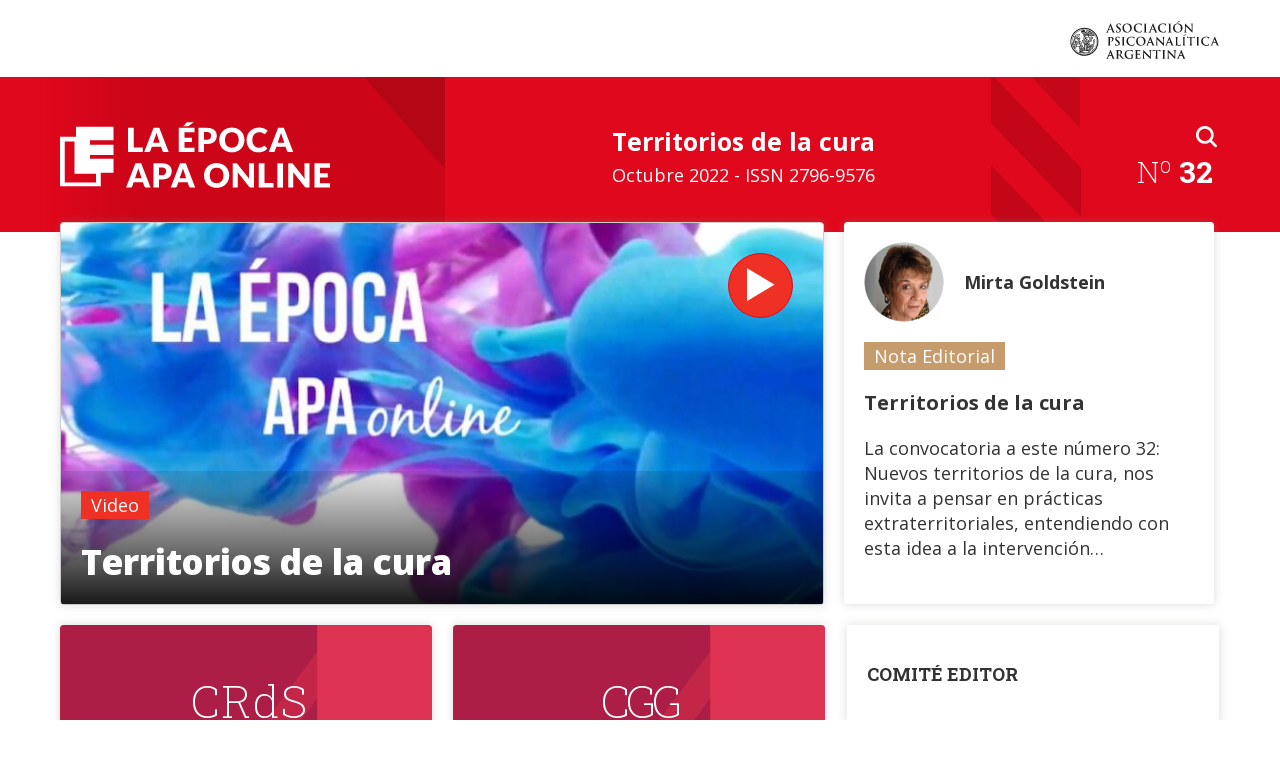

--- FILE ---
content_type: text/html; charset=utf-8
request_url: https://laepoca.apa.org.ar/Revistas/32-Territorios-de-la-cura
body_size: 8611
content:
<!DOCTYPE html><html lang="es-AR" class="nojs">
<head>
<meta charset="utf-8">
<meta name="viewport" content="width=device-width, initial-scale=1">
									
	<title>32 - Territorios de la cura / Revistas - LA EPOCA</title>


<meta property='og:title' content='32 - Territorios de la cura / Revistas' />
<meta property='og:image' content='https://laepoca.apa.org.ar/design/laepoca_apa_org_ar/images/og.png' />
<meta property='og:image:width' content='200' />
<meta property='og:image:height' content='200' />
<meta property='og:site_name' content='LA EPOCA'>
<meta name='twitter:card' content='summary_large_image'>



<link rel="icon" href="/design/laepoca_apa_org_ar/images/favicon.ico" type="image/vnd.microsoft.icon" />


<link rel="stylesheet" type="text/css" href="/design/laepoca_apa_org_ar/stylesheets/main.css" />
<link href="https://fonts.googleapis.com/css2?family=Open+Sans:wght@300;400;700;800&family=Roboto+Slab:wght@200;400;700;800&display=swap" rel="stylesheet"> 



<script>
	if(window.parent != window && window.parent.domain == window.domain)
		document.body.classList.add('isIframe');
</script>


<script>
	var EZURL = "";
</script>
<script>
	var EZPATH = ["2","61","480"];
</script>


<script></script>


<!-- Global site tag (gtag.js) - Google Analytics -->
<script async src="https://www.googletagmanager.com/gtag/js?id=G-6SZ7C2YMF2"></script>
<script>
  window.dataLayer = window.dataLayer || [];
  function gtag(){dataLayer.push(arguments);}
  gtag('js', new Date());

  gtag('config', 'G-6SZ7C2YMF2');
</script>


</head>
<body class="theme-default">

<div id="wrapper">

	<header class="Header Header--large">

	<div class="Header-top">
		<div class="content-container">
			<a class="Header-top-logo" title="Ir a APA" href=https://www.apa.org.ar/ target="_blank"></a>
		</div>
	</div>

	<div class="Header-bottom">
		<div class="content-container">

			<a class="Header-bottom-logo" title="Ir al inicio" href=/></a>

			<div class="Header-bottom-right">
				<div class="Header-search">
	<button class="btn btn--slim" data-popover="animation: shift, width: 300"><i data-icon="search"></i></button>
	<div class="popover-content">
		<form class="InputGroup InputGroup--gutter" method="GET" action="/content/search">
			<input type="text" name="SearchText" class="input InputGroup-flex" placeholder="Buscar" aria-label="Buscar" inputmode="search">
			<button type="submit" class="btn btn--text btn--slim" data-icon="chevronright"></button>
		</form>
	</div>
</div>
									


<nav class="MainMenu">
		<div class="MainMenu-button">Nº <span class="MainMenu-button-number">32</span> <i class="MainMenu-icon" data-icon="chevrondown"></i></div>
	<div class="MainMenu-content breakout">
		<ul class="MainMenu-menu">
								<li class="MainMenu-item" data-node-id="735">
							
<a class="MainMenu-link" 
	 href="/Revistas/41-El-malestar-en-La-cultura-On-Life"	>
		41 - El malestar en La cultura On-Life
</a>
			</li>
								<li class="MainMenu-item" data-node-id="716">
							
<a class="MainMenu-link" 
	 href="/Revistas/39-40-La-cultura-On-Life.-Una-clave-para-comprender-la-subjetividad-de-la-epoca"	>
		39/40 - La cultura On-Life. Una clave para comprender la subjetividad de la época
</a>
			</li>
								<li class="MainMenu-item" data-node-id="628">
							
<a class="MainMenu-link" 
	 href="/Revistas/38-La-inmediatez-un-signo-de-nuestro-tiempo"	>
		38 - La inmediatez ¿un signo de nuestro tiempo?
</a>
			</li>
								<li class="MainMenu-item" data-node-id="597">
							
<a class="MainMenu-link" 
	 href="/Revistas/37-La-subjetividad-en-la-era-de-la-tecnologia-digital"	>
		37 - La subjetividad en la era de la tecnología digital
</a>
			</li>
								<li class="MainMenu-item" data-node-id="571">
							
<a class="MainMenu-link" 
	 href="/Revistas/36-La-subjetividad-en-la-era-de-la-imagen"	>
		36 - La subjetividad en la era de la imagen
</a>
			</li>
								<li class="MainMenu-item" data-node-id="548">
							
<a class="MainMenu-link" 
	 href="/Revistas/35-Numero-bilinguee-A-cien-anos-de-la-publicacion-de-El-yo-y-el-ello-nuevas-lecturas"	>
		35 - Número bilingüe :  A cien años de la publicación de &quot;El yo y el ello&quot;, nuevas lecturas
</a>
			</li>
								<li class="MainMenu-item" data-node-id="521">
							
<a class="MainMenu-link" 
	 href="/Revistas/34-Numero-Extraordinario-A-cien-anos-de-La-organizacion-genital-infantil-de-Freud.-Como-el-psicoanalisis-dialoga-con-las-teorias-de-genero"	>
		34 - Número Extraordinario: A cien años de La organización genital infantil de Freud. ¿Cómo el psicoanálisis dialoga  con las teorías de género?
</a>
			</li>
								<li class="MainMenu-item" data-node-id="505">
							
<a class="MainMenu-link" 
	 href="/Revistas/33-Relaciones-entre-analistas-y-con-la-institucion.-Lazo-social-malestares-y-sintomas"	>
		33 - Relaciones entre analistas y con la institución. Lazo social, malestares y síntomas
</a>
			</li>
											<li class="MainMenu-item" data-node-id="440">
							
<a class="MainMenu-link" 
	 href="/Revistas/31-Del-Agieren-freudiano-al-acto-analitico.-Las-dimensiones-del-acto"	>
		31 -  Del “Agieren” freudiano al acto analítico. Las dimensiones del acto.”
</a>
			</li>
								<li class="MainMenu-item" data-node-id="261">
							
<a class="MainMenu-link" 
	 href="/Revistas/30-Desmentida.-Efectos-en-la-clinica"	>
		30 - Desmentida. Efectos en la clínica
</a>
			</li>
								<li class="MainMenu-item" data-node-id="234">
							
<a class="MainMenu-link" 
	 href="/Revistas/29-Realidad-verdad-y-ficcion.-Efectos-en-la-clinica"	>
		29 - Realidad, verdad y ficción. Efectos en la clínica
</a>
			</li>
								<li class="MainMenu-item" data-node-id="202">
							
<a class="MainMenu-link" 
	 href="/Revistas/28-El-virus-de-lo-extranjero.-Lo-extrano-como-virus"	>
		28 - El virus de lo extranjero. Lo extraño como virus
</a>
			</li>
								<li class="MainMenu-item" data-node-id="179">
							
<a class="MainMenu-link" 
	 href="/Revistas/27-Conjeturas-sobre-nuevas-realidades"	>
		27 - Conjeturas sobre nuevas realidades
</a>
			</li>
								<li class="MainMenu-item" data-node-id="153">
							
<a class="MainMenu-link" 
	 href="/Revistas/26-Dilemas-y-horizontes-de-las-practicas-y-la-formacion-psicoanaliticas"	>
		26 - Dilemas y horizontes de las prácticas y la formación psicoanalíticas
</a>
			</li>
								<li class="MainMenu-item" data-node-id="91">
							
<a class="MainMenu-link" 
	 href="/Revistas/25-Dolor-Psiquico-y-duelos"	>
		25 - Dolor Psíquico y duelos
</a>
			</li>
								<li class="MainMenu-item" data-node-id="644">
							
<a class="MainMenu-link" 
	 href="/Revistas/24-Psicoanalisis-escritura-y-literatura2"	>
		24 - Psicoanálisis, escritura y literatura
</a>
			</li>
								<li class="MainMenu-item" data-node-id="645">
							
<a class="MainMenu-link" 
	 href="/Revistas/23-La-Epoca-en-tiempos-de-Coronavirus2"	>
		23 - La Época… en tiempos de Coronavirus
</a>
			</li>
								<li class="MainMenu-item" data-node-id="646">
							
<a class="MainMenu-link" 
	 href="/Revistas/22-Cultura-y-psicoanalisis2"	>
		22 - Cultura y psicoanálisis
</a>
			</li>
								<li class="MainMenu-item" data-node-id="647">
							
<a class="MainMenu-link" 
	 href="/Revistas/21-La-terapia-analitica2"	>
		21 - La terapia analítica
</a>
			</li>
								<li class="MainMenu-item" data-node-id="648">
							
<a class="MainMenu-link" 
	 href="/Revistas/20-A-ochenta-anos-de-la-muerte-de-Freud2"	>
		20 - A ochenta años de la muerte de Freud
</a>
			</li>
								<li class="MainMenu-item" data-node-id="649">
							
<a class="MainMenu-link" 
	 href="/Revistas/19-Generaciones-actuales-parentalidades-actuales2"	>
		19 - Generaciones actuales parentalidades actuales
</a>
			</li>
								<li class="MainMenu-item" data-node-id="650">
							
<a class="MainMenu-link" 
	 href="/Revistas/18-Abordajes-de-lo-femenino2"	>
		18 - Abordajes de lo femenino
</a>
			</li>
								<li class="MainMenu-item" data-node-id="651">
							
<a class="MainMenu-link" 
	 href="/Revistas/17-Homosexualidades2"	>
		17 - Homosexualidades
</a>
			</li>
								<li class="MainMenu-item" data-node-id="652">
							
<a class="MainMenu-link" 
	 href="/Revistas/16-Fanatismo2"	>
		16 - Fanatismo
</a>
			</li>
								<li class="MainMenu-item" data-node-id="653">
							
<a class="MainMenu-link" 
	 href="/Revistas/15-La-ilusion-del-porvenir-Memoria-Presente-y-Futuro2"	>
		15 - La ilusión del porvenir: Memoria, Presente y Futuro
</a>
			</li>
								<li class="MainMenu-item" data-node-id="670">
							
<a class="MainMenu-link" 
	 href="/Revistas/14-Duelo-y-ritos2"	>
		14 - Duelo y ritos
</a>
			</li>
								<li class="MainMenu-item" data-node-id="135">
							
<a class="MainMenu-link" 
	 href="https://anteriores.laepoca.apa.org.ar/nro/13/"	>
		13 - Poéticas de la intimidad
</a>
			</li>
								<li class="MainMenu-item" data-node-id="136">
							
<a class="MainMenu-link" 
	 href="https://anteriores.laepoca.apa.org.ar/nro/12/"	>
		12 - Adolescencia. Crímenes y castigos
</a>
			</li>
								<li class="MainMenu-item" data-node-id="137">
							
<a class="MainMenu-link" 
	 href="https://anteriores.laepoca.apa.org.ar/nro/11/"	>
		11 - Mentira y ética
</a>
			</li>
								<li class="MainMenu-item" data-node-id="138">
							
<a class="MainMenu-link" 
	 href="https://anteriores.laepoca.apa.org.ar/nro/10/"	>
		10 - Mentira y lazo social
</a>
			</li>
								<li class="MainMenu-item" data-node-id="139">
							
<a class="MainMenu-link" 
	 href="https://anteriores.laepoca.apa.org.ar/nro/9/"	>
		9 - Mentira y subjetivación
</a>
			</li>
								<li class="MainMenu-item" data-node-id="140">
							
<a class="MainMenu-link" 
	 href="https://anteriores.laepoca.apa.org.ar/nro/8/"	>
		8 - Adolescencia y lo «cyber»
</a>
			</li>
								<li class="MainMenu-item" data-node-id="141">
							
<a class="MainMenu-link" 
	 href="https://anteriores.laepoca.apa.org.ar/nro/7/"	>
		7 - Arte y memoria
</a>
			</li>
								<li class="MainMenu-item" data-node-id="142">
							
<a class="MainMenu-link" 
	 href="https://anteriores.laepoca.apa.org.ar/nro/6/"	>
		6 - Bullying, acoso o convivencia escolar
</a>
			</li>
								<li class="MainMenu-item" data-node-id="143">
							
<a class="MainMenu-link" 
	 href="https://anteriores.laepoca.apa.org.ar/nro/5/"	>
		5 - El amor en la contemporaneidad
</a>
			</li>
								<li class="MainMenu-item" data-node-id="144">
							
<a class="MainMenu-link" 
	 href="https://anteriores.laepoca.apa.org.ar/nro/4/"	>
		4 - Femicidio
</a>
			</li>
								<li class="MainMenu-item" data-node-id="145">
							
<a class="MainMenu-link" 
	 href="https://anteriores.laepoca.apa.org.ar/nro/3/"	>
		3 - Incesto y Abuso Infantil
</a>
			</li>
								<li class="MainMenu-item" data-node-id="146">
							
<a class="MainMenu-link" 
	 href="https://anteriores.laepoca.apa.org.ar/nro/2/"	>
		2 - Marihuana, del consumo a la despenalización
</a>
			</li>
								<li class="MainMenu-item" data-node-id="147">
							
<a class="MainMenu-link" 
	 href="https://anteriores.laepoca.apa.org.ar/nro/1/"	>
		1 - Interrupción del Embarazo
</a>
			</li>
					<li class="MainMenu-item-filler"></li>
			<li class="MainMenu-item-filler"></li>
			<li class="MainMenu-item-filler"></li>
			<li class="MainMenu-item-filler"></li>
		</ul>
	</div>
	</nav>
							</div>

			<div class="Header-bottom-center">
				<div class="Header-title">Territorios de la cura</div>
				Octubre 2022 - ISSN 2796-9576
			</div>

		</div>
	</div>
</header>

	<div class="Columns content-container content-container-v">

		
		<main class="MainContent">

			


<article class="ViewFull ClassRevistaFull">

	


	<div class="ClassRevistaFull-top">
			
							<div class="ClassRevistaFull-top-left">
					<article class="ViewGrid ViewGrid--bgImage ClassVideoGrid ">

    <a href="/Revistas/32-Territorios-de-la-cura/Territorios-de-la-cura"></a>

			<div class="ClassVideoGrid-image">
			
	
	
		
														
		
		
			<img
				src="/var/laepoca_apa_org_ar/storage/images/revistas/32-territorios-de-la-cura/territorios-de-la-cura/2645-1-esl-AR/Territorios-de-la-cura_grid_destacado.jpg"
												width="800" height="400" alt="Territorios de la cura" intrinsicsize="800x400">

		
	
			</div>
	
	<div class="ClassVideoGrid-content">
		<div class="ViewGrid-articleType" style='background-color: #EF3024;'>
			<a class="link" href="/Tipo-de-Articulo/Video">Video</a>
		</div>

		<h1 class="ClassVideoGrid-title">
			
Territorios de la cura		</h1>
			</div>
	<i class="ClassVideoGrid-icon" data-icon="play"></i>

</article>
				</div>
			
			
							<div class="ClassRevistaFull-top-right">
						


<article class="ViewGrid ClassArticleGrid" >

	<a href="/Revistas/32-Territorios-de-la-cura/Territorios-de-la-cura2"></a>

	
			
					<div class="ClassAutorLine">
	<div class="ClassAutorLine-content">
		<a href="/Autores/Mirta-Goldstein"></a>
		<div class="ClassAutorLine-image">
								
	
	
		
														
		
		
			<img
				src="/var/laepoca_apa_org_ar/storage/images/autores/mirta-goldstein/287-6-esl-AR/Mirta-Goldstein_article_author.png"
												width="80" height="80" alt="Mirta Goldstein" intrinsicsize="80x80">

		
	
						</div>
		<div class="ClassAutorLine-name">
Mirta Goldstein</div>
    </div>
</div>
			
	
	<div class="ViewGrid-articleType" style='background-color: #c69c6d;'>
		        <a href="/Seccion/Nota-Editorial" class="link">Nota Editorial</a>	</div>

	
    <h2 class="ViewGrid-title">
		
Territorios de la cura		
	</h2>

	
			<div class="ClassArticleGrid-intro">
			<div class="ezxmltext">
<p>La convocatoria a este número 32: Nuevos territorios de la cura, nos invita a pensar en prácticas extraterritoriales, entendiendo con esta idea a la intervención psicoanalítica fuera de los consultorios, a las acciones comunitarias con poblaciones vulnerables, a intervenciones en los campos de la cultura, la educación, la justicia, la medicina y las ciencias en general.</p>
</div>
		</div>
	
	
	
</article>
				</div>
				</div>

	
	<div class="ClassRevistaFull-bottom Mosaic">


										
<div class="RightColumn" data-order="3">

	<div class="RightColumn-item">
		<button class="RightColumn-item-btn" data-icon="chevrondown">Comité Editor</button>
		<div class="RightColumn-item-content">
			<div class="ezxmltext">
<p>
<b>Directora:</b> Mirta Goldstein de Vainstoc<br />
<b>Secretario:</b> Jorge Catelli<br />
<b>Colaboradores:</b> Claudia Amburgo,<br />
José Fischbein,<br />María Amado de Zaffore</p>
</div>
			<b>ISSN:</b> 2796-9576
		</div>
	</div>


	

		<div class="RightColumn-item">
		<a class="RightColumn-item-btn" href="/Normas-para-publicar-en-La-Epoca-APA-Online">Normas de publicación</a>
	</div>


		<div class="RightColumn-item">
		<button class="RightColumn-item-btn" data-icon="chevrondown">Descriptores</button>
		<div class="RightColumn-item-content">
			<div class="ezxmltext">
<p>Los descriptores han sido adjudicados mediante el uso del Tesauro de Psicoanálisis&nbsp; de la Asociación Psicoanalítica Argentina</p>
</div>
		</div>
	</div>


	<div class="RightColumn-item">
		<button class="RightColumn-item-btn" data-icon="chevrondown">Comisión Directiva de APA</button>
		<div class="RightColumn-item-content">
			<div class="ezxmltext">
<p>
<b>Presidenta:</b> Dra. María Gabriela Goldstein<br />
<b>Vice-Presidente:</b> Dr. Carlos Federico Weisse<br />
<b>Secretario:</b> Dr. Adolfo Benjamín<br />
<b>Secretaria Científica:</b> Lic. Cristina Rosas Salas<br />
<b>Tesorero:</b> Dr. S. Guillermo Bruschtein<br />Vocales: Dra. Leonor Marta Valenti de Greif, Lic. Mario Cóccaro, Psic. Patricia Latosinski, Lic. Susana Stella Gorris.</p>
</div>
		</div>
	</div>

</div>
			 				

		
										


<article class="ViewGrid ClassArticleGrid" data-order=1>

	<a href="/Revistas/32-Territorios-de-la-cura/Intervenciones-psicoanaliticas-en-los-territorios-Que-metapsicologia"></a>

	
			
					<div class="ViewGrid-image-empty" style='background-color: #d70026; background-image: url("/var/laepoca_apa_org_ar/storage/images/seccion/textos-breves/742-6-esl-AR/Textos-breves.png");'>
				<div class="ViewGrid-image-empty-autors">
																																	C
															R
															d
															S
																													</div>
			</div>
			
	
	<div class="ViewGrid-articleType" style='background-color: #d70026;'>
		        <a href="/Seccion/Textos-breves" class="link">Textos breves</a>	</div>

	
    <h2 class="ViewGrid-title">
		
Intervenciones psicoanalíticas en los territorios ¿Qué metapsicología?		
	</h2>

	
			<div class="ClassArticleGrid-intro">
			<div class="ezxmltext">
<p>La pandemia y sus consecuencias psíquicas, sociales y económicas puso una lupa sobre desigualdades estructurales previas, no solo en lo referente a lo económico, sino también según el género, la educación, la conectividad, la salud, la raza y el medio ambiente. Factores que se articulan y potencian entre sí en situaciones de emergencia como en la pandemia.</p>
</div>
		</div>
	
	
			
		<div class="ViewGrid-autor">
			Por: 	    <a href="/Autores/Cristina-Rosas-de-Salas" class="link">Cristina Rosas de Salas</a>		</div>
	
</article>
								


<article class="ViewGrid ClassArticleGrid" data-order=2>

	<a href="/Revistas/32-Territorios-de-la-cura/Psicoanalisis-extra-muros-virtual-con-trabajadores-de-Centros-de-Salud-Mental-Comunitaria-en-Peru"></a>

	
			
					<div class="ViewGrid-image-empty" style='background-color: #d70026; background-image: url("/var/laepoca_apa_org_ar/storage/images/seccion/textos-breves/742-6-esl-AR/Textos-breves.png");'>
				<div class="ViewGrid-image-empty-autors">
												
							
CGG															</div>
			</div>
			
	
	<div class="ViewGrid-articleType" style='background-color: #d70026;'>
		        <a href="/Seccion/Textos-breves" class="link">Textos breves</a>	</div>

	
    <h2 class="ViewGrid-title">
		
Psicoanálisis extra-muros virtual con trabajadores de Centros de Salud Mental Comunitaria en Perú		
	</h2>

	
			<div class="ClassArticleGrid-intro">
			<div class="ezxmltext">
<p>Durante la crisis sanitaria por la pandemia del Covid-19, que generó un aumento en las necesidades de atención en salud mental, un grupo de miembros y candidatos de la Sociedad Peruana de Psicoanálisis (SPP), liderado por Viviana Valz Gen y Fryné Santisteban, propuso a la Dirección de Salud Mental del Ministerio de Salud (MINSA) del Perú una intervención piloto con los Centros de Salud Mental Comunitaria (CSMC). Los CSMC dan atención ambulatoria y tienen equipos multidisciplinarios compuestos por psiquiatras, psicólogos, enfermeros y trabajadores sociales, principalmente, y buscan “contribuir a mejorar el estado de salud mental de la población peruana, disminuyendo la discapacidad y la mortalidad prematura por problemas de salud mental” (MINSA, 2018, p.14).&nbsp;</p>
</div>
		</div>
	
	
			
		<div class="ViewGrid-autor">
			Por: 	    <a href="/Autores/Camila-Gastelumendi-G" class="link">Camila Gastelumendi G.</a>		</div>
	
</article>
								


<article class="ViewGrid ClassArticleGrid" data-order=3>

	<a href="/Revistas/32-Territorios-de-la-cura/Nuevos-territorios-del-trabajo-psicoanalitico"></a>

	
			
					<div class="ViewGrid-image-empty" style='background-color: #d70026; background-image: url("/var/laepoca_apa_org_ar/storage/images/seccion/textos-breves/742-6-esl-AR/Textos-breves.png");'>
				<div class="ViewGrid-image-empty-autors">
																																	J
															E
															F
																													</div>
			</div>
			
	
	<div class="ViewGrid-articleType" style='background-color: #d70026;'>
		        <a href="/Seccion/Textos-breves" class="link">Textos breves</a>	</div>

	
    <h2 class="ViewGrid-title">
		
Nuevos territorios del trabajo psicoanalítico			
	</h2>

	
			<div class="ClassArticleGrid-intro">
			<div class="ezxmltext">
<p>Me propongo revisar algunos temas inherentes al trabajo psicoanalítico, y los cambios que han sido realizados tanto por los progresos dentro de la teoría y la inclusión de los aportes hechos por psicoanalistas que sucedieron a Freud, como por la modificación de paradigmas culturales y sociales; muchos de los cuales deben su aparición al psicoanálisis.</p>
</div>
		</div>
	
	
			
		<div class="ViewGrid-autor">
			Por: 	    <a href="/Autores/Jose-Eduardo-Fischbein" class="link">José Eduardo Fischbein</a>		</div>
	
</article>
								


<article class="ViewGrid ClassArticleGrid" data-order=4>

	<a href="/Revistas/32-Territorios-de-la-cura/Nuevos-y-diversos-territorios-en-el-psicoanalisis-mas-alla-del-divan"></a>

	
			
					<div class="ViewGrid-image-empty" style='background-color: #d70026; background-image: url("/var/laepoca_apa_org_ar/storage/images/seccion/textos-breves/742-6-esl-AR/Textos-breves.png");'>
				<div class="ViewGrid-image-empty-autors">
												
							
AG											,																												A
															K
																									,																												C
															T
																									,																												C
															L
																									,																												G
															F
																									,							
							
GF											,																												L
															A
																									,																												M
															L
															T
																									,							
							
RN															</div>
			</div>
			
	
	<div class="ViewGrid-articleType" style='background-color: #d70026;'>
		        <a href="/Seccion/Textos-breves" class="link">Textos breves</a>	</div>

	
    <h2 class="ViewGrid-title">
		
Nuevos y diversos territorios en el psicoanálisis: más allá del diván 		
	</h2>

	
			<div class="ClassArticleGrid-intro">
			<div class="ezxmltext">
<p>Los interrogantes que se pronuncian acerca de las transformaciones o “actualizaciones” que se van materializando en los diferentes territorios en los que habita el psicoanálisis, son muchas y variadas las respuestas que aparecen. Algunas se presentan en acto a través de la transmisión y la experiencia de los que transitan estos senderos y otras retomando conceptos diríamos “clásicos”, herramientas necesarias para poder intervenir ante escenarios que son emergentes que revelan el malestar epocal o como dice A. Green entrando en contacto con sus locuras privadas.&nbsp; Además, toman cuerpo las consideraciones que aún requieren que sean investigadas y formalizadas dentro de los marcos metodológicos de la exploración metapsicológica a la que nos vemos convocados</p>
</div>
		</div>
	
	
			
		<div class="ViewGrid-autor">
			Por: 	    <a href="/Autores/Alejandra-Gomez" class="link">Alejandra Gómez</a>,	    <a href="/Autores/Any-Krieger" class="link">Any Krieger</a>,	    <a href="/Autores/Carlos-Tewel" class="link">Carlos Tewel</a>,	    <a href="/Autores/Cecilia-Laurina" class="link">Cecilia Lauriña</a>,	    <a href="/Autores/Gabriel-Finquelievich" class="link">Gabriel Finquelievich</a>,	    <a href="/Autores/Gabriela-Fridman" class="link">Gabriela Fridman</a>,	    <a href="/Autores/Liliana-Amarilla" class="link">Liliana Amarilla</a>,	    <a href="/Autores/Maria-Laura-Trotta" class="link">María Laura Trotta</a>,	    <a href="/Autores/Raul-Neumann" class="link">Raúl Neumann</a>		</div>
	
</article>
								


<article class="ViewGrid ClassArticleGrid" data-order=5>

	<a href="/Revistas/32-Territorios-de-la-cura/La-escritura-territorio-de-suplencias-y-sublimaciones-dentro-y-fuera-del-analisis"></a>

	
			
					<div class="ViewGrid-image-empty" style='background-color: #d70026; background-image: url("/var/laepoca_apa_org_ar/storage/images/seccion/textos-breves/742-6-esl-AR/Textos-breves.png");'>
				<div class="ViewGrid-image-empty-autors">
																																	M
															G
																													</div>
			</div>
			
	
	<div class="ViewGrid-articleType" style='background-color: #d70026;'>
		        <a href="/Seccion/Textos-breves" class="link">Textos breves</a>	</div>

	
    <h2 class="ViewGrid-title">
		
La escritura, territorio de suplencias y sublimaciones dentro y fuera del análisis		
	</h2>

	
			<div class="ClassArticleGrid-intro">
			<div class="ezxmltext">
<p>La escritura comienza interviniendo la naturaleza, sea marcando una piedra, un árbol, o cualquier superficie apta para el conteo. Aun antes del número el homo sapiens sabía cuántos animales había cazado, cuantas frutas había comido.</p>
</div>
		</div>
	
	
			
		<div class="ViewGrid-autor">
			Por: 	    <a href="/Autores/Mirta-Goldstein" class="link">Mirta Goldstein</a>		</div>
	
</article>
								


<article class="ViewGrid ClassArticleGrid" data-order=6>

	<a href="/Revistas/32-Territorios-de-la-cura/Los-territorios-de-la-cura-con-ninos-en-el-hospital"></a>

	
			
					<div class="ViewGrid-image-empty" style='background-color: #d70026; background-image: url("/var/laepoca_apa_org_ar/storage/images/seccion/textos-breves/742-6-esl-AR/Textos-breves.png");'>
				<div class="ViewGrid-image-empty-autors">
																																	C
															A
															d
															R
																													</div>
			</div>
			
	
	<div class="ViewGrid-articleType" style='background-color: #d70026;'>
		        <a href="/Seccion/Textos-breves" class="link">Textos breves</a>	</div>

	
    <h2 class="ViewGrid-title">
		
Los territorios de la cura con niños en el hospital		
	</h2>

	
			<div class="ClassArticleGrid-intro">
			<div class="ezxmltext">
<p>En estas líneas voy a compartir con Uds. una experiencia del trabajo realizado como supervisora durante muchos años en la Sala de Juego Terapéutica del Hospital Italiano de Buenos Aires.</p>
</div>
		</div>
	
	
			
		<div class="ViewGrid-autor">
			Por: 	    <a href="/Autores/Claudia-Amburgo-de-Rabinovich" class="link">Claudia Amburgo de Rabinovich</a>		</div>
	
</article>
								


<article class="ViewGrid ClassArticleGrid" data-order=7>

	<a href="/Revistas/32-Territorios-de-la-cura/Subjetividad-y-realidad-virtual.-Algunas-inquietudes"></a>

	
			
					<div class="ViewGrid-image-empty" style='background-color: #8c001b; background-image: url("/var/laepoca_apa_org_ar/storage/images/seccion/articulos-psicoanaliticos/750-5-esl-AR/Articulos-psicoanaliticos.png");'>
				<div class="ViewGrid-image-empty-autors">
												
							
MMAZ															</div>
			</div>
			
	
	<div class="ViewGrid-articleType" style='background-color: #8c001b;'>
		        <a href="/Seccion/Articulos-psicoanaliticos" class="link">Artículos psicoanalíticos</a>	</div>

	
    <h2 class="ViewGrid-title">
		
Subjetividad y realidad virtual. Algunas inquietudes		
	</h2>

	
			<div class="ClassArticleGrid-intro">
			<div class="ezxmltext">
<p>El título de La Época APA Online número 32: Nuevos territorios, me remitió al de “nuevas áreas o dimensiones” de praxis psicoanalítica.</p>
</div>
		</div>
	
	
			
		<div class="ViewGrid-autor">
			Por: 	    <a href="/Autores/Maria-de-las-Mercedes-Amado-de-Zaffore" class="link">María de las Mercedes Amado de Zaffore</a>		</div>
	
</article>
								


<article class="ViewGrid ClassArticleGrid" data-order=8>

	<a href="/Revistas/32-Territorios-de-la-cura/Psicoanalisis-y-educacion-psicoanalisis-y-universidad-tensiones-conceptuales-y-subjetivas-en-un-territorio-en-disputa"></a>

	
			
					<div class="ViewGrid-image-empty" style='background-color: #f15a24; background-image: url("/var/laepoca_apa_org_ar/storage/images/seccion/ensayos-psicoanaliticos/738-6-esl-AR/Ensayos-psicoanaliticos.png");'>
				<div class="ViewGrid-image-empty-autors">
																																	J
															C
																													</div>
			</div>
			
	
	<div class="ViewGrid-articleType" style='background-color: #f15a24;'>
		        <a href="/Seccion/Ensayos-psicoanaliticos" class="link">Ensayos psicoanalíticos</a>	</div>

	
    <h2 class="ViewGrid-title">
		
Psicoanálisis y educación; psicoanálisis y universidad:  tensiones conceptuales y subjetivas en un territorio en disputa		
	</h2>

	
			<div class="ClassArticleGrid-intro">
			<div class="ezxmltext">
<p>
Freud se mostró sistemáticamente como fervoroso partidario de ubicar otros saberes en relación con el psicoanálisis <br />Desde la lectura que propone Lacan de los cuatro discursos, el discurso universitario, parece cumplir la función de perpetuar el discurso del amo. En él, es el saber el que se ubica en el lugar del agente, siendo a partir de ahí que el circuito se moviliza.</p>
</div>
		</div>
	
	
			
		<div class="ViewGrid-autor">
			Por: 	    <a href="/Autores/Jorge-Catelli" class="link">Jorge Catelli</a>		</div>
	
</article>
								


<article class="ViewGrid ClassArticleGrid" data-order=9>

	<a href="/Revistas/32-Territorios-de-la-cura/Intersecciones-con-la-justicia-Adolescencia-y-violencia-de-genero-de-la-realidad-psiquica-a-la-conjetura-y-el-prejuicio"></a>

	
			
					<div class="ViewGrid-image-empty" style='background-color: #f7971c; background-image: url("/var/laepoca_apa_org_ar/storage/images/seccion/intersecciones/735-5-esl-AR/Intersecciones.png");'>
				<div class="ViewGrid-image-empty-autors">
												
							
GRW											,							
							
KT											,							
							
MG															</div>
			</div>
			
	
	<div class="ViewGrid-articleType" style='background-color: #f7971c;'>
		        <a href="/Seccion/Intersecciones" class="link">Intersecciones</a>	</div>

	
    <h2 class="ViewGrid-title">
		
Intersecciones con la justicia - Adolescencia y violencia de género: de la realidad psíquica a la conjetura y el prejuicio		
	</h2>

	
			<div class="ClassArticleGrid-intro">
			<div class="ezxmltext">
<p>Este trabajo surge luego de considerar la particularidad de las denuncias que ingresan a la órbita judicial acerca de violencia de género, efectuadas por adolescentes con relación a pares compañeros-amigos. A partir de ello&nbsp;abrimos algunos interrogantes en torno al impacto de los discursos sociales sobre el desarrollo emocional y sexual de los adolescentes, así mismo planteamos algunas reflexiones vinculadas a los riesgos sobre el fanatismo derivados de estos discursos que podrían mantener las estructuras previas de poder.</p>
</div>
		</div>
	
	
			
		<div class="ViewGrid-autor">
			Por: 	    <a href="/Autores/Gabriela-Reyes-Wever" class="link">Gabriela Reyes-Wever</a>,	    <a href="/Autores/Katharina-Trebbau" class="link">Katharina Trebbau</a>,	    <a href="/Autores/Marcela-Giacusa" class="link">Marcela Giacusa</a>		</div>
	
</article>
						</div>

</article>


		</main>

	</div>

	
<footer class="Footer">
	<div class="content-container">

		<div class="Footer-block">
			<div class="Footer-title">Legales</div>
			© Esta publicación es propiedad de la Asociación Psicoanalítica Argentina. Rodríguez Peña 1674, (C1021ABJ) Ciudad Autónoma de Buenos Aires, Argentina. Teléfono: (5411) 4812-3518 / Fax: (5411) 4814-0079.<br>
			Registro de la Propiedad Intelectual Nro. 139528916<br>
			Queda prohibida, sin la autorización escrita de la Asociación Psicoanalítica Argentina, la reproducción total o parcial de los artículos publicados en LA ÉPOCA APA ONLINE por cualquier medio o procedimiento, comprendidos la reprografía y el tratamiento informático.<br><br>
			<b>Directora Honoraria:</b> Mirta Goldstein<br>
			<b>Directora:</b> Roxana Meygide Schargorodsky<br>
			<b>Secretaria:</b> Mabel Tripcevich<br>
			<b>Integrantes:</b> Fanny Felman, Gustavo Corra<br><br>
			ISSN 2796-9576<br>
			Las opiniones vertidas en los trabajos son de exclusiva responsabilidad de los autores. Los artículos publicados en el presente número no pueden ser reproducidos en todo ni en partes, por ningún procedimiento sin el permiso de la Asociación Psicoanalítica Argentina.
		</div>

		<div class="Footer-block">
			<div class="Footer-title">Contacto</div>
			Teléfonos:<br> 
			<b>Biblioteca: </b><a class="Footer-whatsapp" href="https://wa.me/541128512225" data-icon="whatsapp" target="_blank">+54 11 2851-2225</a><br>
			<b>Secretaría - Campus Virtual: <br></b><a class="Footer-whatsapp" href="https://wa.me/541122405828" data-icon="whatsapp" target="_blank">+54 11 2240 5828</a><br>
			<b>Tesorería: </b><a class="Footer-whatsapp" href="https://wa.me/541124996493" data-icon="whatsapp" target="_blank">+54 11 2499 6493</a><br>
			<b>Centro Racker - Instituto: </b><br><a class="Footer-whatsapp" href="https://wa.me/541136714999" data-icon="whatsapp" target="_blank">+54 11 3671 4999</a><br><br>
			
			<a href="/Contacto">Contáctenos</a><br><br>
			<a class="Social--footer" data-icon="facebook" title="Facebook"	href="https://www.facebook.com/apasocial" target="_blank" rel="noopener noreferrer"></a>
<a class="Social--footer" data-icon="twitter" title="Twitter"		href="https://twitter.com/apasocial" target="_blank" rel="noopener noreferrer"></a>
<a class="Social--footer" data-icon="instagram" title="Instagram" 	href="https://www.instagram.com/asociacionpsicoanaliticaarg/" target="_blank" rel="noopener noreferrer"></a>
<a class="Social--footer" data-icon="youtube" title="Youtube"		href="https://www.youtube.com/channel/UCsvDLhskAYb4YeobuGjpzVA/featured" target="_blank" rel="noopener noreferrer"></a>
			<br>
			Dirección: Rodríguez Peña 1674<br>
			(C1021ABJ). CABA, Argentina
		</div>

		<div class="Footer-block">
			<div class="Footer-title">AFIP</div>
			<a href="http://qr.afip.gob.ar/?qr=DF-viDYi1vmLgeNv_zfDKQ,," target="_blank"><img src="/design/laepoca_apa_org_ar/images/qr_afip.png"></a><br>
			© 2026 APA<br>
		</div>

	</div>

	<a href="http://www.internetdinamica.com" target="_blank" class="internetdinamica"></a>

</footer>

</div>
<script type="text/javascript" src="/design/laepoca_apa_org_ar/javascript/main.js" charset="utf-8"></script>


 <div class="dev-hide">

 </div>

</body>
</html>


--- FILE ---
content_type: text/css
request_url: https://laepoca.apa.org.ar/design/laepoca_apa_org_ar/stylesheets/main.css
body_size: 15989
content:
@charset "UTF-8";
.mfp-bg{top:0;left:0;width:100%;height:100%;z-index:1042;overflow:hidden;position:fixed;background:#0b0b0b;opacity:0.8}.mfp-wrap{top:0;left:0;width:100%;height:100%;z-index:1043;position:fixed;outline:none !important;-webkit-backface-visibility:hidden}.mfp-container{text-align:center;position:absolute;width:100%;height:100%;left:0;top:0;padding:0 8px;box-sizing:border-box}.mfp-container:before{content:'';display:inline-block;height:100%;vertical-align:middle}.mfp-align-top .mfp-container:before{display:none}.mfp-content{position:relative;display:inline-block;vertical-align:middle;margin:0 auto;text-align:left;z-index:1045}.mfp-inline-holder .mfp-content,.mfp-ajax-holder .mfp-content{width:100%;cursor:auto}.mfp-ajax-cur{cursor:progress}.mfp-zoom-out-cur,.mfp-zoom-out-cur .mfp-image-holder .mfp-close{cursor:-moz-zoom-out;cursor:-webkit-zoom-out;cursor:zoom-out}.mfp-zoom{cursor:pointer;cursor:-webkit-zoom-in;cursor:-moz-zoom-in;cursor:zoom-in}.mfp-auto-cursor .mfp-content{cursor:auto}.mfp-close,.mfp-arrow,.mfp-preloader,.mfp-counter{-webkit-user-select:none;-moz-user-select:none;user-select:none}.mfp-loading.mfp-figure{display:none}.mfp-hide{display:none !important}.mfp-preloader{color:#CCC;position:absolute;top:50%;width:auto;text-align:center;margin-top:-0.8em;left:8px;right:8px;z-index:1044}.mfp-preloader a{color:#CCC}.mfp-preloader a:hover{color:#FFF}.mfp-s-ready .mfp-preloader{display:none}.mfp-s-error .mfp-content{display:none}button.mfp-close,button.mfp-arrow{overflow:visible;cursor:pointer;background:transparent;border:0;-webkit-appearance:none;display:block;outline:none;padding:0;z-index:1046;box-shadow:none;touch-action:manipulation}button::-moz-focus-inner{padding:0;border:0}.mfp-close{width:44px;height:44px;line-height:44px;position:absolute;right:0;top:0;text-decoration:none;text-align:center;opacity:0.65;padding:0 0 18px 10px;color:#FFF;font-style:normal;font-size:28px;font-family:Arial, Baskerville, monospace}.mfp-close:hover,.mfp-close:focus{opacity:1}.mfp-close:active{top:1px}.mfp-close-btn-in .mfp-close{color:#333}.mfp-image-holder .mfp-close,.mfp-iframe-holder .mfp-close{color:#FFF;right:-6px;text-align:right;padding-right:6px;width:100%}.mfp-counter{position:absolute;top:0;right:0;color:#CCC;font-size:12px;line-height:18px;white-space:nowrap}.mfp-arrow{position:absolute;opacity:0.65;margin:0;top:50%;margin-top:-55px;padding:0;width:90px;height:110px;-webkit-tap-highlight-color:transparent}.mfp-arrow:active{margin-top:-54px}.mfp-arrow:hover,.mfp-arrow:focus{opacity:1}.mfp-arrow:before,.mfp-arrow:after{content:'';display:block;width:0;height:0;position:absolute;left:0;top:0;margin-top:35px;margin-left:35px;border:medium inset transparent}.mfp-arrow:after{border-top-width:13px;border-bottom-width:13px;top:8px}.mfp-arrow:before{border-top-width:21px;border-bottom-width:21px;opacity:0.7}.mfp-arrow-left{left:0}.mfp-arrow-left:after{border-right:17px solid #FFF;margin-left:31px}.mfp-arrow-left:before{margin-left:25px;border-right:27px solid #3F3F3F}.mfp-arrow-right{right:0}.mfp-arrow-right:after{border-left:17px solid #FFF;margin-left:39px}.mfp-arrow-right:before{border-left:27px solid #3F3F3F}.mfp-iframe-holder{padding-top:40px;padding-bottom:40px}.mfp-iframe-holder .mfp-content{line-height:0;width:100%;max-width:900px}.mfp-iframe-holder .mfp-close{top:-40px}.mfp-iframe-scaler{width:100%;height:0;overflow:hidden;padding-top:56.25%}.mfp-iframe-scaler iframe{position:absolute;display:block;top:0;left:0;width:100%;height:100%;box-shadow:0 0 8px rgba(0,0,0,0.6);background:#000}img.mfp-img{width:auto;max-width:100%;height:auto;display:block;line-height:0;box-sizing:border-box;padding:40px 0 40px;margin:0 auto}.mfp-figure{line-height:0}.mfp-figure:after{content:'';position:absolute;left:0;top:40px;bottom:40px;display:block;right:0;width:auto;height:auto;z-index:-1;box-shadow:0 0 8px rgba(0,0,0,0.6);background:#444}.mfp-figure small{color:#BDBDBD;display:block;font-size:12px;line-height:14px}.mfp-figure figure{margin:0}.mfp-bottom-bar{margin-top:-36px;position:absolute;top:100%;left:0;width:100%;cursor:auto}.mfp-title{text-align:left;line-height:18px;color:#F3F3F3;word-wrap:break-word;padding-right:36px}.mfp-image-holder .mfp-content{max-width:100%}.mfp-gallery .mfp-image-holder .mfp-figure{cursor:pointer}@media screen and (max-width: 800px) and (orientation: landscape),screen and (max-height: 300px){.mfp-img-mobile .mfp-image-holder{padding-left:0;padding-right:0}.mfp-img-mobile img.mfp-img{padding:0}.mfp-img-mobile .mfp-figure:after{top:0;bottom:0}.mfp-img-mobile .mfp-figure small{display:inline;margin-left:5px}.mfp-img-mobile .mfp-bottom-bar{background:rgba(0,0,0,0.6);bottom:0;margin:0;top:auto;padding:3px 5px;position:fixed;box-sizing:border-box}.mfp-img-mobile .mfp-bottom-bar:empty{padding:0}.mfp-img-mobile .mfp-counter{right:5px;top:3px}.mfp-img-mobile .mfp-close{top:0;right:0;width:35px;height:35px;line-height:35px;background:rgba(0,0,0,0.6);position:fixed;text-align:center;padding:0}}@media all and (max-width: 900px){.mfp-arrow{-webkit-transform:scale(0.75);transform:scale(0.75)}.mfp-arrow-left{-webkit-transform-origin:0;transform-origin:0}.mfp-arrow-right{-webkit-transform-origin:100%;transform-origin:100%}.mfp-container{padding-left:6px;padding-right:6px}}/*! normalize.css v8.0.1 | MIT License | github.com/necolas/normalize.css */html{line-height:1.15;-webkit-text-size-adjust:100%}body{margin:0}main{display:block}h1{font-size:2em;margin:0.67em 0}hr{box-sizing:content-box;height:0;overflow:visible}pre{font-family:monospace, monospace;font-size:1em}a{background-color:transparent}abbr[title]{border-bottom:none;text-decoration:underline;text-decoration:underline dotted}b,strong{font-weight:bolder}code,kbd,samp{font-family:monospace, monospace;font-size:1em}small{font-size:80%}sub,sup{font-size:75%;line-height:0;position:relative;vertical-align:baseline}sub{bottom:-0.25em}sup{top:-0.5em}img{border-style:none}button,input,optgroup,select,textarea{font-family:inherit;font-size:100%;line-height:1.15;margin:0}button,input{overflow:visible}button,select{text-transform:none}button,[type="button"],[type="reset"],[type="submit"]{-webkit-appearance:button}button::-moz-focus-inner,[type="button"]::-moz-focus-inner,[type="reset"]::-moz-focus-inner,[type="submit"]::-moz-focus-inner{border-style:none;padding:0}button:-moz-focusring,[type="button"]:-moz-focusring,[type="reset"]:-moz-focusring,[type="submit"]:-moz-focusring{outline:1px dotted ButtonText}fieldset{padding:0.35em 0.75em 0.625em}legend{box-sizing:border-box;color:inherit;display:table;max-width:100%;padding:0;white-space:normal}progress{vertical-align:baseline}textarea{overflow:auto}[type="checkbox"],[type="radio"]{box-sizing:border-box;padding:0}[type="number"]::-webkit-inner-spin-button,[type="number"]::-webkit-outer-spin-button{height:auto}[type="search"]{-webkit-appearance:textfield;outline-offset:-2px}[type="search"]::-webkit-search-decoration{-webkit-appearance:none}::-webkit-file-upload-button{-webkit-appearance:button;font:inherit}details{display:block}summary{display:list-item}template{display:none}[hidden]{display:none}.tippy-popper[x-placement^=top] [x-arrow]:before,.tippy-popper[x-placement^=top] [x-arrow]:after,.tippy-popper[x-placement^=top] [x-arrow].arrow-small:before,.tippy-popper[x-placement^=top] [x-arrow].arrow-small:after,.tippy-popper[x-placement^=top] [x-arrow].arrow-big:before,.tippy-popper[x-placement^=top] [x-arrow].arrow-big:after,.tippy-popper[x-placement^=bottom] [x-arrow]:before,.tippy-popper[x-placement^=bottom] [x-arrow]:after,.tippy-popper[x-placement^=bottom] [x-arrow].arrow-small:before,.tippy-popper[x-placement^=bottom] [x-arrow].arrow-small:after,.tippy-popper[x-placement^=bottom] [x-arrow].arrow-big:before,.tippy-popper[x-placement^=bottom] [x-arrow].arrow-big:after,.tippy-popper[x-placement^=left] [x-arrow]:before,.tippy-popper[x-placement^=left] [x-arrow]:after,.tippy-popper[x-placement^=left] [x-arrow].arrow-small:before,.tippy-popper[x-placement^=left] [x-arrow].arrow-small:after,.tippy-popper[x-placement^=left] [x-arrow].arrow-big:before,.tippy-popper[x-placement^=left] [x-arrow].arrow-big:after,.tippy-popper[x-placement^=right] [x-arrow]:before,.tippy-popper[x-placement^=right] [x-arrow]:after,.tippy-popper[x-placement^=right] [x-arrow].arrow-small:before,.tippy-popper[x-placement^=right] [x-arrow].arrow-small:after,.tippy-popper[x-placement^=right] [x-arrow].arrow-big:before,.tippy-popper[x-placement^=right] [x-arrow].arrow-big:after{width:0;height:0;border:0 solid transparent}.tippy-popper[x-placement^=top] [x-arrow]:before,.tippy-popper[x-placement^=top] [x-arrow]:after,.tippy-popper[x-placement^=top] [x-arrow].arrow-small:before,.tippy-popper[x-placement^=top] [x-arrow].arrow-small:after,.tippy-popper[x-placement^=top] [x-arrow].arrow-big:before,.tippy-popper[x-placement^=top] [x-arrow].arrow-big:after,.tippy-popper[x-placement^=bottom] [x-arrow]:before,.tippy-popper[x-placement^=bottom] [x-arrow]:after,.tippy-popper[x-placement^=bottom] [x-arrow].arrow-small:before,.tippy-popper[x-placement^=bottom] [x-arrow].arrow-small:after,.tippy-popper[x-placement^=bottom] [x-arrow].arrow-big:before,.tippy-popper[x-placement^=bottom] [x-arrow].arrow-big:after,.tippy-popper[x-placement^=left] [x-arrow]:before,.tippy-popper[x-placement^=left] [x-arrow]:after,.tippy-popper[x-placement^=left] [x-arrow].arrow-small:before,.tippy-popper[x-placement^=left] [x-arrow].arrow-small:after,.tippy-popper[x-placement^=left] [x-arrow].arrow-big:before,.tippy-popper[x-placement^=left] [x-arrow].arrow-big:after,.tippy-popper[x-placement^=right] [x-arrow]:before,.tippy-popper[x-placement^=right] [x-arrow]:after,.tippy-popper[x-placement^=right] [x-arrow].arrow-small:before,.tippy-popper[x-placement^=right] [x-arrow].arrow-small:after,.tippy-popper[x-placement^=right] [x-arrow].arrow-big:before,.tippy-popper[x-placement^=right] [x-arrow].arrow-big:after{content:"";position:absolute}.Arrows-arrow,.BackToTop:before,.checkbox-fake:after,.radio-fake:after,[data-icon]::before,.Pagination-prev::before,.Pagination-next::after,.Sidebar-trigger:after{font-family:'Icons', sans-serif !important;font-style:normal !important;font-weight:normal !important;font-variant:normal !important;white-space:nowrap !important;text-transform:initial !important;speak:none;-webkit-font-smoothing:antialiased;-moz-osx-font-smoothing:grayscale;line-height:1;-webkit-font-feature-settings:"liga";-moz-font-feature-settings:"liga=1";-moz-font-feature-settings:"liga";-ms-font-feature-settings:"liga" 1;-o-font-feature-settings:"liga";font-feature-settings:"liga"}html{box-sizing:border-box}html{font-size:62.5%}body{font-size:1.8rem;font-family:'Open Sans','Oxygen',sans-serif;padding:0;margin:0;line-height:1.8rem;min-width:320px;box-sizing:border-box;overflow-x:hidden}p{margin:1.3em 0;line-height:1.4;word-break:break-word}p:first-child{margin-top:0}p:last-child{margin-bottom:0}a{text-decoration:none}a[name]{position:relative;top:-50px;font-size:0;display:block}@media all and (max-width: 64em){a[name]{position:static}}@media all and (max-height: 500px){a[name]{position:static}}ul{list-style:none;margin:0;padding:0}h1,h2,h3,h4,h5,h6{font-size:1em;line-height:1.3;font-weight:normal;margin:0}h1:first-child,h2:first-child,h3:first-child,h4:first-child,h5:first-child,h6:first-child{margin-top:0}h1:last-child,h2:last-child,h3:last-child,h4:last-child,h5:last-child,h6:last-child{margin-bottom:0}script,input[type='hidden']{display:none !important}input,button,textarea,select{font:inherit}figure{margin:unset}@font-face{font-family:'Icons';src:url("fonts/Icons.woff") format("woff");font-weight:normal;font-style:normal;font-display:block;}.mfp-bg{opacity:.85}.mfp-inline-holder .mfp-content,.mfp-ajax-holder .mfp-content{margin:auto;width:auto;max-width:100%}@media all and (min-width: 48.063em){.mfp-inline-holder .mfp-content,.mfp-ajax-holder .mfp-content{max-width:990px}}.mfp-iframe-holder iframe{background-color:#fff}.mfp-image-holder .mfp-content{margin-top:10px}@media all and (min-width: 48.063em){.mfp-image-holder .mfp-content{max-width:90vw}}@media all and (max-width: 48em){.mfp-image-holder .mfp-content{max-width:calc(100% - 20px)}}.mfp-iframe{background-color:white}.mfp-close{font-size:40px;width:60px;height:42px;line-height:1}@media all and (max-width: 25em){.pika-single{left:2px !important;right:2px !important}.pika-lendar{width:calc(100% - 20px)}}.pika-table abbr{cursor:default;text-decoration:none}.pika-table th{color:inherit}.pika-button{text-align:center}@media all and (max-width: 25em){.pika-button{line-height:32px}}.pika-button,.is-disabled .pika-button{background-color:transparent}.pika-single .is-selected .pika-button{box-shadow:inset 0 1px 3px rgba(0,0,0,0.1)}.pika-single .is-today .pika-button{color:#E0081D}.pika-single .is-selected .pika-button{color:#fff;background:#E0081D}.pika-single .pika-button:hover{color:#fff;background:rgba(224,8,29,0.7)}@media all and (-ms-high-contrast: none),(-ms-high-contrast: active){body:before{content:"Estás utilizando un navegador antiguo. Para ver este sitio correctamente utiliza otro navegador.";text-align:center;padding:5px 20px;background-color:#fbff69;position:fixed;left:0;right:0;top:0;opacity:1;border:none;z-index:1000}}@media all and (max-width: 64em){#debug{display:none}}.dev-hide{display:none}.tippy-touch{cursor:pointer !important}.tippy-notransition{transition:none !important}.tippy-popper{max-width:400px;perspective:800px;z-index:9999;outline:0;transition-timing-function:cubic-bezier(.165, .84, .44, 1);pointer-events:none}.tippy-popper.html-template{max-width:96%;max-width:calc(100% - 20px)}.tippy-popper[x-placement^=top] [x-arrow]{width:14px;height:7px;bottom:-6px;margin:0 9px}.tippy-popper[x-placement^=top] [x-arrow]:before,.tippy-popper[x-placement^=top] [x-arrow]:after{border-top:solid currentColor;border-width:7px 7px 0 7px;left:0}.tippy-popper[x-placement^=top] [x-arrow]:before{top:1px}.tippy-popper[x-placement^=top] [x-arrow]:after{top:0}.tippy-popper[x-placement^=top] [x-arrow].arrow-small{width:10px;height:5px;bottom:-4px}.tippy-popper[x-placement^=top] [x-arrow].arrow-small:before,.tippy-popper[x-placement^=top] [x-arrow].arrow-small:after{border-top:solid currentColor;border-width:5px 5px 0 5px;left:0}.tippy-popper[x-placement^=top] [x-arrow].arrow-small:before{top:1px}.tippy-popper[x-placement^=top] [x-arrow].arrow-small:after{top:0}.tippy-popper[x-placement^=top] [x-arrow].arrow-big{width:20px;height:10px;bottom:-9px}.tippy-popper[x-placement^=top] [x-arrow].arrow-big:before,.tippy-popper[x-placement^=top] [x-arrow].arrow-big:after{border-top:solid currentColor;border-width:10px 10px 0 10px;left:0}.tippy-popper[x-placement^=top] [x-arrow].arrow-big:before{top:1px}.tippy-popper[x-placement^=top] [x-arrow].arrow-big:after{top:0}.tippy-popper[x-placement^=top] [data-animation=perspective]{transform-origin:bottom}.tippy-popper[x-placement^=top] [data-animation=perspective].enter{opacity:1;transform:translateY(-10px) rotateX(0)}.tippy-popper[x-placement^=top] [data-animation=perspective].leave{opacity:0;transform:translateY(0) rotateX(90deg)}.tippy-popper[x-placement^=top] [data-animation=fade].enter{opacity:1;transform:translateY(-10px)}.tippy-popper[x-placement^=top] [data-animation=fade].leave{opacity:0;transform:translateY(-10px)}.tippy-popper[x-placement^=top] [data-animation=shift].enter{opacity:1;transform:translateY(-10px)}.tippy-popper[x-placement^=top] [data-animation=shift].leave{opacity:0;transform:translateY(0)}.tippy-popper[x-placement^=top] [data-animation=scale].enter{opacity:1;transform:translateY(-10px) scale(1)}.tippy-popper[x-placement^=top] [data-animation=scale].leave{opacity:0;transform:translateY(0) scale(0)}.tippy-popper[x-placement^=bottom] [x-arrow]{width:14px;height:7px;top:-6px;margin:0 9px}.tippy-popper[x-placement^=bottom] [x-arrow]:before,.tippy-popper[x-placement^=bottom] [x-arrow]:after{border-bottom:solid currentColor;border-width:0 7px 7px 7px;left:0}.tippy-popper[x-placement^=bottom] [x-arrow]:before{bottom:1px}.tippy-popper[x-placement^=bottom] [x-arrow]:after{bottom:0}.tippy-popper[x-placement^=bottom] [x-arrow].arrow-small{width:10px;height:5px;top:-4px}.tippy-popper[x-placement^=bottom] [x-arrow].arrow-small:before,.tippy-popper[x-placement^=bottom] [x-arrow].arrow-small:after{border-bottom:solid currentColor;border-width:0 5px 5px 5px;left:0}.tippy-popper[x-placement^=bottom] [x-arrow].arrow-small:before{bottom:1px}.tippy-popper[x-placement^=bottom] [x-arrow].arrow-small:after{bottom:0}.tippy-popper[x-placement^=bottom] [x-arrow].arrow-big{width:20px;height:10px;top:-9px}.tippy-popper[x-placement^=bottom] [x-arrow].arrow-big:before,.tippy-popper[x-placement^=bottom] [x-arrow].arrow-big:after{border-bottom:solid currentColor;border-width:0 10px 10px 10px;left:0}.tippy-popper[x-placement^=bottom] [x-arrow].arrow-big:before{bottom:1px}.tippy-popper[x-placement^=bottom] [x-arrow].arrow-big:after{bottom:0}.tippy-popper[x-placement^=bottom] [data-animation=perspective]{transform-origin:top}.tippy-popper[x-placement^=bottom] [data-animation=perspective].enter{opacity:1;transform:translateY(10px) rotateX(0)}.tippy-popper[x-placement^=bottom] [data-animation=perspective].leave{opacity:0;transform:translateY(0) rotateX(-90deg)}.tippy-popper[x-placement^=bottom] [data-animation=fade].enter{opacity:1;transform:translateY(10px)}.tippy-popper[x-placement^=bottom] [data-animation=fade].leave{opacity:0;transform:translateY(10px)}.tippy-popper[x-placement^=bottom] [data-animation=shift].enter{opacity:1;transform:translateY(10px)}.tippy-popper[x-placement^=bottom] [data-animation=shift].leave{opacity:0;transform:translateY(0)}.tippy-popper[x-placement^=bottom] [data-animation=scale].enter{opacity:1;transform:translateY(10px) scale(1)}.tippy-popper[x-placement^=bottom] [data-animation=scale].leave{opacity:0;transform:translateY(0) scale(0)}.tippy-popper[x-placement^=left] [x-arrow]{width:7px;height:14px;right:-6px;margin:6px 0}.tippy-popper[x-placement^=left] [x-arrow]:before,.tippy-popper[x-placement^=left] [x-arrow]:after{border-left:solid currentColor;border-width:7px 0 7px 7px;top:0}.tippy-popper[x-placement^=left] [x-arrow]:before{left:1px}.tippy-popper[x-placement^=left] [x-arrow]:after{left:0}.tippy-popper[x-placement^=left] [x-arrow].arrow-small{width:5px;height:10px;right:-4px}.tippy-popper[x-placement^=left] [x-arrow].arrow-small:before,.tippy-popper[x-placement^=left] [x-arrow].arrow-small:after{border-left:solid currentColor;border-width:5px 0 5px 5px;top:0}.tippy-popper[x-placement^=left] [x-arrow].arrow-small:before{left:1px}.tippy-popper[x-placement^=left] [x-arrow].arrow-small:after{left:0}.tippy-popper[x-placement^=left] [x-arrow].arrow-big{width:10px;height:20px;right:-9px}.tippy-popper[x-placement^=left] [x-arrow].arrow-big:before,.tippy-popper[x-placement^=left] [x-arrow].arrow-big:after{border-left:solid currentColor;border-width:10px 0 10px 10px;top:0}.tippy-popper[x-placement^=left] [x-arrow].arrow-big:before{left:1px}.tippy-popper[x-placement^=left] [x-arrow].arrow-big:after{left:0}.tippy-popper[x-placement^=left] [data-animation=perspective]{transform-origin:right}.tippy-popper[x-placement^=left] [data-animation=perspective].enter{opacity:1;transform:translateX(-10px) rotateY(0)}.tippy-popper[x-placement^=left] [data-animation=perspective].leave{opacity:0;transform:translateX(0) rotateY(-90deg)}.tippy-popper[x-placement^=left] [data-animation=fade].enter{opacity:1;transform:translateX(-10px)}.tippy-popper[x-placement^=left] [data-animation=fade].leave{opacity:0;transform:translateX(-10px)}.tippy-popper[x-placement^=left] [data-animation=shift].enter{opacity:1;transform:translateX(-10px)}.tippy-popper[x-placement^=left] [data-animation=shift].leave{opacity:0;transform:translateX(0)}.tippy-popper[x-placement^=left] [data-animation=scale].enter{opacity:1;transform:translateX(-10px) scale(1)}.tippy-popper[x-placement^=left] [data-animation=scale].leave{opacity:0;transform:translateX(0) scale(0)}.tippy-popper[x-placement^=right] [x-arrow]{width:7px;height:14px;left:-6px;margin:6px 0}.tippy-popper[x-placement^=right] [x-arrow]:before,.tippy-popper[x-placement^=right] [x-arrow]:after{border-right:solid currentColor;border-width:7px 7px 7px 0;top:0}.tippy-popper[x-placement^=right] [x-arrow]:before{right:1px}.tippy-popper[x-placement^=right] [x-arrow]:after{right:0}.tippy-popper[x-placement^=right] [x-arrow].arrow-small{width:5px;height:10px;left:-4px}.tippy-popper[x-placement^=right] [x-arrow].arrow-small:before,.tippy-popper[x-placement^=right] [x-arrow].arrow-small:after{border-right:solid currentColor;border-width:5px 5px 5px 0;top:0}.tippy-popper[x-placement^=right] [x-arrow].arrow-small:before{right:1px}.tippy-popper[x-placement^=right] [x-arrow].arrow-small:after{right:0}.tippy-popper[x-placement^=right] [x-arrow].arrow-big{width:10px;height:20px;left:-9px}.tippy-popper[x-placement^=right] [x-arrow].arrow-big:before,.tippy-popper[x-placement^=right] [x-arrow].arrow-big:after{border-right:solid currentColor;border-width:10px 10px 10px 0;top:0}.tippy-popper[x-placement^=right] [x-arrow].arrow-big:before{right:1px}.tippy-popper[x-placement^=right] [x-arrow].arrow-big:after{right:0}.tippy-popper[x-placement^=right] [data-animation=perspective]{transform-origin:left}.tippy-popper[x-placement^=right] [data-animation=perspective].enter{opacity:1;transform:translateX(10px) rotateY(0)}.tippy-popper[x-placement^=right] [data-animation=perspective].leave{opacity:0;transform:translateX(0) rotateY(90deg)}.tippy-popper[x-placement^=right] [data-animation=fade].enter{opacity:1;transform:translateX(10px)}.tippy-popper[x-placement^=right] [data-animation=fade].leave{opacity:0;transform:translateX(10px)}.tippy-popper[x-placement^=right] [data-animation=shift].enter{opacity:1;transform:translateX(10px)}.tippy-popper[x-placement^=right] [data-animation=shift].leave{opacity:0;transform:translateX(0)}.tippy-popper[x-placement^=right] [data-animation=scale].enter{opacity:1;transform:translateX(10px) scale(1)}.tippy-popper[x-placement^=right] [data-animation=scale].leave{opacity:0;transform:translateX(0) scale(0)}.tippy-tooltip{position:relative;border-radius:4px;font-size:0.95em;padding:0.4em 0.8em;text-align:center;will-change:transform;-webkit-font-smoothing:antialiased;-moz-osx-font-smoothing:grayscale}.tippy-tooltip--small{padding:0.25em 0.5em;font-size:0.8em}.tippy-tooltip--big{padding:0.6em 1.2em;font-size:1.2em}.tippy-tooltip[data-interactive]{pointer-events:auto}.tippy-tooltip[data-inertia]{-webkit-transition-timing-function:cubic-bezier(.53, 1, .36, .85);transition-timing-function:cubic-bezier(.53, 2, .36, .85)}.tippy-tooltip [x-arrow]{position:absolute;width:0;height:0}.tippy-popper.html-template .tippy-tooltip{font-size:1em;text-align:left}.tippy-tooltip.dark-theme{color:white;background-color:#333}.tippy-tooltip.dark-theme [x-arrow]:after{color:#333}.tippy-tooltip.dark-theme [x-arrow]:before{color:#333}.tippy-tooltip.light-theme{box-shadow:0 5px 10px rgba(0,0,0,0.2);background-color:white;border:1px solid rgba(0,0,0,0.2)}.tippy-tooltip.light-theme [x-arrow]:after{color:#fff}.tippy-tooltip.light-theme [x-arrow]:before{color:rgba(0,0,0,0.25)}@media (max-width: 450px){.tippy-popper{max-width:96%;max-width:calc(100% - 20px)}}.AlphabetPagination{margin-top:24px;display:flex;justify-content:center;flex-wrap:wrap}.AlphabetPagination>.btn{line-height:1.1;margin:0 1px}.Arrows{}.Arrows-arrow{background:none;border:none;padding:unset;position:absolute;cursor:pointer;z-index:100;text-align:center}.Arrows-arrow:focus{outline:none}.is-tabbing .Arrows-arrow:focus{outline:1px dotted black;outline-offset:-.3em}.Arrows-prev.disabled,.Arrows-next.disabled{opacity:.2;pointer-events:none}.Arrows-prev{left:0}.Arrows-next{right:0}.Arrows--block .Arrows-arrow{top:0;bottom:0}.Arrows--inline .Arrows-arrow{top:50%;transform:translate(0, -50%)}.Arrows--hidden .Arrows-arrow{display:none}@media all and (max-width: 48em){.Arrows--mobileHide .Arrows-arrow{display:none}}.BackToTop{border:none;background:none;position:fixed;bottom:-30px;right:20px;opacity:0;background-color:rgba(224,8,29,0.5);border-radius:5px;color:#fff;text-align:center;line-height:1;cursor:pointer;transition:background-color .15s ease,bottom .4s ease-in-out,opacity .2s ease-in-out;font-size:1.5em;width:2em;height:2em}.BackToTop:hover{background-color:rgba(224,8,29,0.8)}.BackToTop:before{content:'top'}.BackToTop--visible{bottom:20px;opacity:1}.isIframe .BackToTop{display:none}.BlockLoading{position:relative}.BlockLoading:after{content:"";position:absolute;top:0;right:0;bottom:0;left:0;background:rgba(255,255,255,0.7) url(../images/loading.svg) no-repeat center center;background-size:50px 50px;opacity:0;pointer-events:none;transition:opacity .3s}.BlockLoading.BlockLoading--small:after{background-size:25px 25px}.BlockLoading.isActive:after{opacity:1;pointer-events:all}.btnCircle{border-radius:50%;text-align:center;padding:unset}.btnCircle.btnCircle{font-size:1.8rem}.btnCircle.btnCircle--xlarge{font-size:2.376rem}.btnCircle.btnCircle--large{font-size:1.98rem}.btnCircle.btnCircle--small{font-size:1.512rem}.btnCircle.btnCircle--mini{font-size:1.26rem}.btn,.btnCircle{cursor:pointer;text-decoration:none;display:inline-block;font-weight:normal;white-space:nowrap;background:none;border:none;vertical-align:middle}.btn:hover,.btnCircle:hover{text-decoration:none}.btn{box-sizing:border-box;max-width:100%}.btn--block{display:block;width:100%;box-sizing:border-box}.btn--ellipsis{overflow:hidden;text-overflow:ellipsis}.btn-group{position:relative;display:inline-block}.btn:focus,.btnCircle:focus{outline:none}.is-tabbing .btn:focus,.is-tabbing .btn.focus,.is-tabbing .btn:active,.is-tabbing .btn.active,.is-tabbing .btnCircle:focus,.is-tabbing .focus.btnCircle,.is-tabbing .btnCircle:active,.is-tabbing .active.btnCircle{outline-width:1px;outline-style:dotted;outline-offset:1px}.btn[disabled],.btn.isDisabled,[disabled].btnCircle,.isDisabled.btnCircle{pointer-events:none;opacity:.7}.btn{font-size:1.8rem;padding:0.5em 1em;line-height:1.42em}.btn--slim{padding:0}.btn--xlarge,.Form--xlarge .btn,.InputGroup--xlarge .btn{font-size:2.376rem}.btn--large,.Form--large .btn,.InputGroup--large .btn{font-size:1.98rem}.btn--small,.Form--small .btn,.InputGroup--small .btn{font-size:1.512rem}.btn--mini,.Form--mini .btn,.InputGroup--mini .btn{font-size:1.26rem}.checkbox,.radio{position:relative;display:inline-block;vertical-align:middle}.checkbox-fake,.radio-fake{box-sizing:border-box;width:1.5em;height:1.5em;border:1px solid #c9c9c9;text-decoration:none;border-radius:2px;display:flex;align-items:center;justify-content:center;text-align:center}.checkbox-fake:after,.radio-fake:after{content:'tick';font-size:.9em;display:block;pointer-events:none;opacity:0}.checkbox-real,.radio-real{opacity:0;cursor:pointer;position:absolute;left:-2px;top:-2px;display:block;width:calc(100% + 4px);height:calc(100% + 4px)}.checkbox-real:checked+.checkbox-fake:after,.radio-real:checked+.radio-fake:after{opacity:1}.checkbox-real:hover+.checkbox-fake,.radio-real:hover+.radio-fake{border-color:#888}.is-tabbing .checkbox-real:focus+.checkbox-fake,.is-tabbing .radio-real:focus+.radio-fake{outline:1px dotted #aaa;outline-offset:1px}.checkbox-real:active+.checkbox-fake,.radio-real:active+.radio-fake{background-color:#e9e9e9}.radio-fake{width:1.6em;height:1.6em;border-radius:50%}.radio-fake:after{font-size:.8em}.checkbox-label{display:block;cursor:pointer;display:flex;align-items:center}.checkbox-text{margin-left:.6em}.ChoiceList{overflow:hidden;margin-bottom:-.8em}.ChoiceList>*{margin-bottom:.8em}.ChoiceList--horizontal>*{display:inline-block;margin-right:1.5em}.ChoiceList--horizontal>:last-child{margin-right:0}.ChoiceList--horizontal input[type='checkbox'],.ChoiceList--horizontal input[type='radio']{vertical-align:middle}.ul,.ezxmltext ul{margin:1.3em 0 1.3em 1.3em;list-style:none;word-break:break-word}.ul li,.ezxmltext ul li{margin-bottom:0.3em;padding-left:1.6em;position:relative;-webkit-column-break-inside:avoid;page-break-inside:avoid;break-inside:avoid-column;break-inside:avoid;overflow:hidden}.ul li::before,.ezxmltext ul li::before{content:"●";position:absolute;left:0;font-size:9px}hr{display:block;margin:1.3em 0;border-top:none;border-bottom:1px solid #ccc}.object-right{margin:0 0 10px 1.3em;float:right;max-width:50%}@media all and (max-width: 35em){.object-right{float:none;max-width:unset;margin-left:0}}.object-left{margin:0 1.3em 10px 0;float:left;max-width:40%}@media all and (max-width: 35em){.object-left{float:none;max-width:unset;margin-right:0}}.object-center{margin-left:auto;margin-right:auto}.cSelect{position:relative}.cSelect-select{position:absolute;top:0;right:0;bottom:0;left:0;opacity:0;z-index:1;display:none}@media all and (max-width: 64em){.cSelect-select{display:block}}.cSelect-textbox{cursor:pointer;-webkit-touch-callout:none;-webkit-user-select:none;-moz-user-select:none;-ms-user-select:none;user-select:none}.cSelect-combo{position:relative}.cSelect-listbox .popover{padding:0;border-radius:0}.cSelect .tippy-popper{width:100%;max-width:100%}.dropdown.popover{padding:.2em 1px}.dropdown-content{display:none}.dropdown-item{background:none;border:none;padding:unset}.dropdown-item,.dropdown-group-title{padding:0.5em 1.4em;line-height:1.3em}.dropdown-item{text-align:left;width:100%;box-sizing:border-box;display:block;cursor:pointer;white-space:nowrap;text-decoration:none}.dropdown-item:hover{text-decoration:none}.dropdown-item.isDisabled{opacity:.5;pointer-events:none;font-style:italic}.dropdown-separator{margin:0.3em 0;height:1px}.dropdown-group-title{font-weight:bold}.dropdown-group .dropdown-item{padding-left:2.8em}.tippy-tooltip-content .dropdown-content{display:block}.ezxmltext *:first-child{margin-top:0}.ezxmltext *:last-child{margin-bottom:0}.ezxmltext h2,.ezxmltext h3,.ezxmltext h4,.ezxmltext h5,.ezxmltext h6{margin-top:2em;margin-bottom:.7em}.ezxmltext h2{font-size:28px}.ezxmltext h3{color:#df081d;font-size:24px}.ezxmltext h4{color:#df081d;font-size:21px}.ezxmltext h5{font-size:18px}.ezxmltext h6{font-size:16px}.ezxmltext .Cita{padding:40px 80px;position:relative;font-size:20px;font-style:italic}.ezxmltext .Cita:before{content:'"';font-size:100px;position:absolute;left:0px;top:65px}.ezxmltext .Bibliografía{padding:40px 0px;font-size:14px;font-style:normal}.Figure{box-sizing:border-box;display:table}.Figure>a{display:block}.Figure img{max-width:100%;box-sizing:border-box;height:auto;display:block}.Figure-caption{display:table-caption;caption-side:bottom;margin:4px 10px;font-size:0.85em;font-style:italic}.Figure-caption *:first-child{margin-top:0}.Figure-caption *:last-child{margin-bottom:0}[data-form-toggle]{display:none;width:100% !important}div[data-form-toggle]{padding:.1px}.input:invalid{box-shadow:none}.Form-control{position:relative}.validation-tooltip{list-style:none;margin-top:3px;color:#e13631;font-size:.9em}.validation-tooltip li:before{content:"×";font-weight:bold;line-height:1;margin-right:.3em}.Form{margin:0}.Form-row{page-break-inside:avoid;margin:0;margin-bottom:24px;padding:0;border:none;display:block}.Form-label{font-weight:bold;font-size:0.9em;line-height:1.42em;display:inline-block}.Form-label--required:after{content:"*";color:#e13631;display:inline-block;width:0.9em;text-align:right}.Form-label-optional{font-size:.85em;opacity:.6;font-style:italic}.Form-control{margin:0;-webkit-backface-visibility:hidden}.Form-action{margin-top:24px}.Form-group{border:none;margin:0;padding:0;margin-bottom:36px}.Form-group-title{width:100%;border-bottom:1px solid;padding-top:.2em;padding-bottom:.2em;font-size:1.5em;margin-bottom:24px;border-bottom-color:#E0081D}.Form-row.isInvalid .Form-label{color:#e13631}.Form--aligned .Form-row{display:table;table-layout:fixed;width:100%}.Form--aligned .Form-label,.Form--aligned .Form-control{display:table-cell;vertical-align:top;box-sizing:border-box}.Form--aligned .Form-label{text-align:right;width:10em;padding-right:1.9em;padding-top:0.5em}.Form--aligned .Form-label--required:after{position:absolute}.Form--aligned .Form-control .ChoiceList{padding-top:0.5em}.Form--aligned .Form-action{margin-left:9em}.Form--stacked .Form-label{margin-bottom:0.5em}.Form--compact{display:flex;flex-wrap:wrap}.Form--compact .Form-row{margin-right:24px;width:14em}.Form--compact .Form-action{margin-top:0}.Form--inline{display:flex;flex-wrap:wrap}.Form--inline .Form-row{margin-right:24px;width:auto}.Form--inline .Form-label{width:auto}.Form--inline .Form-action{margin:0}.Form--inline .input{width:auto}.Form--columns .Form-row,.Form--columns-2 .Form-row,.Form--columns-3 .Form-row{-webkit-column-break-inside:avoid;break-inside:avoid}.Form--columns+.Form-action,.Form--columns-2+.Form-action,.Form--columns-3+.Form-action{text-align:center;margin-top:48px}.Form--columns{column-width:24em;column-gap:40px}.Form--columns-2{column-count:2;column-gap:40px}.Form--columns-3{column-count:3;column-gap:40px}.Form--aligned.Form--compact .Form-row{width:24em;display:inline-table}.Form.Grid>.Form-row,.Form .Grid>.Form-row{margin-bottom:0}.Form .Grid{margin-bottom:24px}.Form--stacked.Form--compact .Form-action,.Form--stacked.Form--inline .Form-action{margin-top:1.92em}.Form-hint{font-size:.9em;margin-top:.3em}.Glider{position:relative}.Glider:not(.isReady){}.Glider:not(.isReady) .Glider-glider .Glider-slide:not(:first-child){display:none}.Glider-glider{position:relative;overflow-y:hidden;-webkit-overflow-scrolling:touch;-ms-overflow-style:none;scrollbar-width:none}.Glider-glider::-webkit-scrollbar{height:0 !important}.Glider .glider-track{transform:translateZ(0);width:100%;margin:0;padding:0;display:flex;z-index:1}.Glider-slide>img{display:block}.Glider-bg{position:absolute;left:0;top:0;right:0;bottom:0;background-repeat:no-repeat;background-position:center;background-size:cover;transition:opacity .5s}.Glider-slide:not(.show-bg){background-image:none !important}.Glider-pager{user-select:none;display:flex;flex-wrap:wrap;justify-content:center;margin:0 auto;padding:0}.Glider-pager .glider-dot{border:0;padding:0;user-select:none;outline:none;display:block;cursor:pointer;color:#ccc;border-radius:999px;background-color:#ccc;width:12px;height:12px;margin:5px;transition:background-color .2s}.Glider-pager .glider-dot:hover,.Glider-pager .glider-dot:focus,.Glider-pager .glider-dot.active{background-color:#E0081D}.Glider-thumbs{user-select:none;margin-top:10px;display:flex;justify-content:center}.Glider-thumbs>*{opacity:.7;cursor:pointer;transition:opacity .2s}.Glider-thumbs>*:hover,.Glider-thumbs>*:focus,.Glider-thumbs>*.active{opacity:1}.Glider-thumbs>*+*{margin-left:10px}[data-icon]::before{content:attr(data-icon)}[data-icon]::before{font-size:1.1em}.icon--mini::before{font-size:1.5246rem}.icon--small::before{font-size:1.82952rem}.icon--large::before{font-size:2.3958rem}.icon--xlarge::before{font-size:2.87496rem}.icon--xxlarge::before{font-size:3.44995rem}.icon--r{margin-right:.4em}.icon--r\+{margin-right:.7em}.icon--rotate-90{transform:rotate(90deg)}.icon--rotate-180{transform:rotate(180deg)}.icon--rotate-270{transform:rotate(270deg)}.icon--flip-horizontal{transform:scale(-1, 1)}.icon--flip-vertical{transform:scale(1, -1)}.InputGroup{width:100%;display:flex;box-sizing:border-box}.InputGroup-flex{flex:1 1 auto;min-width:0}.InputGroup--gutter-->*+*{margin-left:4.572px}.InputGroup--gutter->*+*{margin-left:7.416px}.InputGroup--gutter>*+*{margin-left:12px}.InputGroup--gutter\+>*+*{margin-left:19.416px}.InputGroup--gutter\+\+>*+*{margin-left:31.404px}.input,.input-real{box-sizing:border-box;width:100%;line-height:normal}.input-real{background-color:transparent;color:inherit;border:none;padding:0}.input:focus,.input-real:focus{outline:none}.input.hasError,.input-real.hasError{border-color:#e13631}.input[disabled],.input-real[disabled]{pointer-events:none}.input,.input-faux{font-size:1.8rem;padding:0.5em 1em}.input--xlarge,.Form--xlarge .input,.InputGroup--xlarge .input,.input-faux--xlarge,.Form--xlarge .input-faux,.InputGroup--xlarge .input-faux{font-size:2.376rem}.input--large,.Form--large .input,.InputGroup--large .input,.input-faux--large,.Form--large .input-faux,.InputGroup--large .input-faux{font-size:1.98rem}.input--small,.Form--small .input,.InputGroup--small .input,.input-faux--small,.Form--small .input-faux,.InputGroup--small .input-faux{font-size:1.512rem}.input--mini,.Form--mini .input,.InputGroup--mini .input,.input-faux--mini,.Form--mini .input-faux,.InputGroup--mini .input-faux{font-size:1.26rem}.input,.input-real{line-height:1.42em}.input,.input-real{width:100%}.input--auto,.input-real--auto{width:auto}.input--medium,.input-real--medium{width:12em}.input--short,.input-real--short{width:7em}.input--xshort,.input-real--xshort{width:4em;text-align:center}.input-aligner{padding-top:0.5em;line-height:1.42em}select.input{text-overflow:ellipsis}.message{padding:1em 1.3em;margin:1em 0;border:1px solid;border-radius:4px;width:max-content;margin-left:auto;margin-right:auto}.message .message-title.message-title{margin-top:0;line-height:1.2;font-size:1.3em;font-weight:normal}.message .message-title.message-title:not(:last-child){padding-bottom:.4em;margin-bottom:.4em;border-bottom-width:1px;border-bottom-style:solid}.message>:first-child{margin-top:0}.message>:last-child{margin-bottom:0}.message--warning{background-color:#fceedb;border-color:#f0ad4e}.message--warning .message-title{border-color:#f0ad4e}.message--error{background-color:#f4b8b7;border-color:#e13631}.message--error .message-title{border-color:#e13631}.message--info{background-color:#daf1f8;border-color:#5bc0de}.message--info .message-title{border-color:#5bc0de}.message--success{background-color:#c7e6c7;border-color:#5cb85c}.message--success .message-title{border-color:#5cb85c}.Pagination{margin-top:24px;padding-top:12px;padding-bottom:12px;display:flex;align-items:center}.Pagination>*{margin:4px 2px;white-space:nowrap}.Pagination-pages{flex:1;text-align:center}.Pagination-prev::before{content:"chevronleft"}.Pagination-next::after{content:"chevronright"}.Panel{max-width:100%;margin-top:20px;margin-bottom:20px}.Panel--center{margin-left:auto;margin-right:auto}.Panel--border{background-color:#fff;border:1px solid #ddd;border-radius:5px;padding:20px 25px}.Panel--xlarge{width:800px}.Panel--large{width:600px}.Panel--medium{width:450px}.Panel--small{width:350px}.popover-content{display:none}.tippy-tooltip-content .popover-content{display:block}.popover{padding:0.8em 1em}.popover-close{font-family:arial;float:right;font-size:1.3em;font-weight:bold;line-height:.7em;opacity:0.5;font-style:normal;padding:4px;transition:color .3s;display:inline-block;cursor:pointer;margin-right:-4px;margin-top:-4px}.popover-close:hover,.popover-close:focus{opacity:0.9}.popover-close:after{content:"\00D7";display:inline-block;line-height:0.7em}.popover-close--with-title{margin-top:0;line-height:1em;padding-top:0;padding-bottom:0}.popover-title{margin:0;font-size:1.1em;border-bottom:1px solid;padding-bottom:.3em;margin-bottom:.4em}.popup-content{display:none !important}.mfp-container .popup-content{display:block !important}.mfp-popup-ajax,.mfp-popup-inline{background-color:#fff;padding:25px;position:relative}.mfp-popup-ajax img,.mfp-popup-inline img{max-width:100%;height:auto}.mfp-popup-video{width:90vw;height:50.625vw;max-height:75vh;max-width:133.33333vh;background-color:black;position:relative;margin-top:30px}.mfp-popup-video:after{color:#fff;content:"Cargando...";position:absolute;top:50%;left:50%;transform:translate(-50%, -50%)}.mfp-popup-video iframe{width:100%;height:100%;position:relative;z-index:1}.mfp-popup-video .mfp-close{color:#fff;top:-40px}.mfp-video-with-caption{margin-bottom:5vh}.mfp-video-caption{color:white;margin-top:8px}.mfp-video-caption>*:first-child{margin-top:0}.mfp-video-caption>*:last-child{margin-bottom:0}.select{appearance:none;-moz-appearance:none;-webkit-appearance:none;background-position:right 1em center;background-repeat:no-repeat;background-size:8px auto;padding-right:calc(2em + 8px);min-width:5.5em;background-image:url("data:image/svg+xml;utf8,<svg xmlns=\"http://www.w3.org/2000/svg\" height=\"4.5\" width=\"8\"><path fill=\"%23333\" d=\"M 0,0.499978 Q 0,0.703096 0.14843,0.851526 L 3.64845,4.351548 Q 3.79688,4.499978 4,4.499978 q 0.20312,0 0.35155,-0.14843 L 7.85157,0.851526 Q 8,0.703096 8,0.499978 8,0.29686 7.85157,0.14843 7.70314,0 7.50002,0 L 0.49998,0 Q 0.29686,0 0.14843,0.14843 0,0.29686 0,0.499978 Z\" /></svg>")}.is-tabbing .select:not(select):focus{outline:1px dotted;outline-offset:-0.75em}.Table{display:table;border-spacing:0;margin-left:-0.9em;margin-right:-0.9em}.Table--horizontal{margin-left:-1.5em;margin-right:-1.5em}.Table--expanded{width:calc(100% + 1.8em)}.Table--expanded .tight{width:1%}.Table--fixed{table-layout:fixed}.Table-tr{display:table-row}.Table th,.Table .Table-th,.Table td,.Table .Table-td{display:table-cell;vertical-align:middle;padding:.5em 0.9em}.Table--horizontal th,.Table--horizontal .Table-th,.Table--horizontal td,.Table--horizontal .Table-td{padding:.3em 1.5em}.Table--align-top th,.Table--align-top .Table-th,.Table--align-top td,.Table--align-top .Table-td{vertical-align:top}.Table th,.Table .Table-th{font-weight:bold;text-transform:uppercase;border-bottom:1px solid}.Table--horizontal th,.Table--horizontal .Table-th{border:none;border-right:1px solid;text-align:right}.Table--lined tr+tr td,.Table--lined .Table-tr+.Table-tr .Table-td{border-top:1px solid}.video{position:relative;padding-bottom:56.25%}.video>p{display:none}.video>iframe{position:absolute;top:0;left:0;width:100%;height:100%}.video--center{margin:1.3em auto;width:70%;padding-bottom:39.375%}@media all and (min-width: 35.063em){.video--inline{display:inline-block;margin:.3% .4%;width:calc(49.2% - .25em);padding-bottom:27.5625%}}.video--left,.video--left-small{margin:0 1.3em 1.3em 0;float:left;clear:left}.video--right,.video--right-small{margin:0 0 1.3em 1.3em;float:right;clear:right}.video--left,.video--right{width:45%;padding-bottom:25.3125%}.video--left-small,.video--right-small{width:30%;padding-bottom:16.875%}@media all and (max-width: 35em){.video{float:none;margin:1.3em 0;width:100%;padding-bottom:56.25%}}.YearMonth{position:relative;padding-bottom:3em}@media all and (max-width: 35em){.YearMonth{padding-bottom:6em}}.YearMonth-years{display:flex;align-items:baseline}.YearMonth-year,.YearMonth-today{color:#666;font-size:1.4em;text-decoration:none;cursor:pointer}.YearMonth-year:hover,.YearMonth-today:hover{color:black}.YearMonth-year{margin-right:1em}.YearMonth-year.isSelected{color:#E0081D;font-weight:bold}.YearMonth-today{margin-left:auto;text-transform:uppercase;font-size:.8em}.YearMonth-months{position:absolute;left:0;display:flex;flex-wrap:wrap;width:100%;margin-top:.5em;justify-content:space-between;opacity:0;pointer-events:none;transition:opacity .1s}.YearMonth-months.isSelected{opacity:1;pointer-events:all}.YearMonth-month{float:left;font-size:1.1em;text-transform:uppercase;text-decoration:none}.YearMonth-month:hover{color:black}.YearMonth-month.isSelected{color:#E0081D;font-weight:bold}.YearMonth-month.isDisabled{color:#d0d0d0}@media all and (max-width: 35em){.YearMonth-month{width:16.66%;text-align:center}}.theme-default{}.theme-default .Arrows{}.theme-default .Arrows .Arrows-arrow{width:50px}.theme-default .Arrows.Arrows--inside .Glider-slide{padding-left:50px;padding-right:50px}@media all and (max-width: 48em){.theme-default .Arrows.Arrows--inside .Glider-slide{padding-left:unset;padding-right:unset}}.theme-default .Arrows.Arrows--outside .Arrows-content{margin-left:50px;margin-right:50px}@media all and (max-width: 48em){.theme-default .Arrows.Arrows--outside .Arrows-content{margin-left:unset;margin-right:unset}}.theme-default .Arrows.Arrows--overflow .Arrows-prev{left:-50px}.theme-default .Arrows.Arrows--overflow .Arrows-next{right:-50px}.theme-default .Arrows.Arrows--inline .Arrows-arrow{height:50px}.theme-default .Arrows .Arrows-prev:after{content:'chevronleft'}.theme-default .Arrows .Arrows-next:after{content:'chevronright'}.theme-default .Arrows .Arrows-arrow{color:inherit}.theme-default .Arrows .Arrows-arrow:hover{color:#E0081D}.theme-default .Arrows-arrow{font-size:16px}.theme-default .btn{border:1px solid transparent;border-radius:0.2em}.theme-default .btn--default{background-color:#666;outline-color:#666;border-color:#666;outline-color:#666;color:#fff}.theme-default .btn--default:hover,.theme-default .btn--default:focus,.theme-default .btn--default.focus,.theme-default .btn--default:active,.theme-default .btn--default.active{color:#fff;background-color:#4d4d4d;border-color:#4d4d4d}.theme-default .btn--primary{background-color:#E0081D;outline-color:#E0081D;border-color:#E0081D;outline-color:#E0081D;color:#fff}.theme-default .btn--primary:hover,.theme-default .btn--primary:focus,.theme-default .btn--primary.focus,.theme-default .btn--primary:active,.theme-default .btn--primary.active{color:#fff;background-color:#af0617;border-color:#af0617}.theme-default .btn--default-ghost{background-color:transparent;outline-color:transparent;border-color:transparent;outline-color:transparent;color:#666}.theme-default .btn--default-ghost:hover,.theme-default .btn--default-ghost:focus,.theme-default .btn--default-ghost.focus,.theme-default .btn--default-ghost:active,.theme-default .btn--default-ghost.active{color:#fff;background-color:#666}.theme-default .btn--primary-ghost{background-color:transparent;outline-color:transparent;border-color:transparent;outline-color:transparent;color:#E0081D}.theme-default .btn--primary-ghost:hover,.theme-default .btn--primary-ghost:focus,.theme-default .btn--primary-ghost.focus,.theme-default .btn--primary-ghost:active,.theme-default .btn--primary-ghost.active{color:#fff;background-color:#E0081D}.theme-default .btn--text{color:#333}.theme-default .btn--text:hover,.theme-default .btn--text:focus,.theme-default .btn--text.focus,.theme-default .btn--text:active,.theme-default .btn--text.active{color:black}.theme-default .btn--link{color:#E0081D}.theme-default .btn--link:hover,.theme-default .btn--link:focus,.theme-default .btn--link.focus,.theme-default .btn--link:active,.theme-default .btn--link.active{color:#F37920}.theme-default .btnCircle{border:1px solid transparent;line-height:2.2em;height:2.2em;width:2.2em}.theme-default .btnCircle--default{background-color:#666;outline-color:#666;border-color:#666;outline-color:#666;color:#fff}.theme-default .btnCircle--default:hover,.theme-default .btnCircle--default:focus,.theme-default .btnCircle--default.focus,.theme-default .btnCircle--default:active,.theme-default .btnCircle--default.active{color:#fff;background-color:#4d4d4d;border-color:#4d4d4d}.theme-default .btnCircle--primary{background-color:#E0081D;outline-color:#E0081D;border-color:#E0081D;outline-color:#E0081D;color:#fff}.theme-default .btnCircle--primary:hover,.theme-default .btnCircle--primary:focus,.theme-default .btnCircle--primary.focus,.theme-default .btnCircle--primary:active,.theme-default .btnCircle--primary.active{color:#fff;background-color:#af0617;border-color:#af0617}.theme-default .btnCircle--default-ghost{background-color:transparent;outline-color:transparent;border-color:transparent;outline-color:transparent;color:#333}.theme-default .btnCircle--default-ghost:hover,.theme-default .btnCircle--default-ghost:focus,.theme-default .btnCircle--default-ghost.focus,.theme-default .btnCircle--default-ghost:active,.theme-default .btnCircle--default-ghost.active{color:#fff;background-color:#333}.theme-default .color-primary{color:#E0081D}.theme-default .color-secondary{color:#fff}.theme-default .input,.theme-default .input-faux{color:#333;border:1px solid #c9c9c9;border-radius:0.2em;background-color:#fff}.theme-default .input:focus-within,.theme-default .input-faux:focus-within{border-color:#a0a0a0}.theme-default .input.hasError,.theme-default .input-faux.hasError{border-color:#e13631}.theme-default .input:focus{border-color:#a0a0a0}.theme-default .input[disabled],.theme-default .input[readonly]{background:#eee;color:#999}.theme-default .input-aligner{border-top:1px solid transparent;border-bottom:1px solid transparent}.theme-default .InputGroup:not([class*='InputGroup--gutter']){padding-left:1px}.theme-default .InputGroup:not([class*='InputGroup--gutter'])>*{margin-left:-1px}.theme-default .InputGroup:not([class*='InputGroup--gutter'])>.input:not(:first-child),.theme-default .InputGroup:not([class*='InputGroup--gutter'])>.btn:not(:first-child){border-top-left-radius:0;border-bottom-left-radius:0}.theme-default .InputGroup:not([class*='InputGroup--gutter'])>.input:not(:last-child),.theme-default .InputGroup:not([class*='InputGroup--gutter'])>.btn:not(:last-child){border-top-right-radius:0;border-bottom-right-radius:0}.theme-default .dropdown-content{padding:20px;background:#fff;max-width:400px}.theme-default .dropdown-item{color:#333}.theme-default .dropdown-item:hover,.theme-default .dropdown-item.isSelected{color:#fff;background-color:#E0081D}.theme-default .dropdown-separator{background-color:#c9c9c9}.theme-default .popover{display:inline-block;box-shadow:0 5px 10px rgba(0,0,0,0.2);background-color:#fff;border:1px solid #c9c9c9}.theme-default .popover [x-arrow]:after{color:#fff}.theme-default .popover [x-arrow]:before{color:#c9c9c9}.theme-default .popover-title{border-color:#ccc}.theme-default{color:#333}.theme-default a:not([class]),.theme-default .link{color:#E0081D}.theme-default a:not([class]):hover,.theme-default .link:hover{color:#F37920;text-decoration:underline}.theme-default .text-link{color:#333}.theme-default .text-link:hover{text-decoration:underline}.theme-default .text-quiet,.theme-default .Form-hint{color:#8c8c8c}.theme-default .checkbox,.theme-default .radio{color:#E0081D}.theme-default .sticky-top{background-color:#fff}.theme-inverse .btn{background-color:transparent;border-color:transparent}.theme-inverse .btn--link{color:#fff}.theme-inverse .btn--link:hover,.theme-inverse .btn--link:focus,.theme-inverse .btn--link.focus,.theme-inverse .btn--link:active,.theme-inverse .btn--link.active{color:#e6e6e6}.theme-inverse .btn--text{color:#fff}.theme-inverse .btn--text:hover,.theme-inverse .btn--text:focus,.theme-inverse .btn--text.focus,.theme-inverse .btn--text:active,.theme-inverse .btn--text.active{color:#e6e6e6}.theme-inverse .input,.theme-inverse .input-faux{background-color:transparent;border-color:inherit;color:inherit}.theme-inverse .input:focus-within,.theme-inverse .input-faux:focus-within{border-color:#e0e0e0}.theme-inverse .input::-webkit-input-placeholder,.theme-inverse .input-real::-webkit-input-placeholder{opacity:1;color:rgba(255,255,255,0.7)}.theme-inverse .input::placeholder,.theme-inverse .input-real::placeholder{opacity:1;color:rgba(255,255,255,0.7)}.theme-inverse{color:#fff}.theme-inverse a:not([class]),.theme-inverse .link{color:inherit}.ViewLine,.ViewGrid{position:relative;overflow:hidden}.ViewLine a,.ViewGrid a{position:relative;z-index:11}.ViewLine>a:first-child,.ViewGrid>a:first-child{position:absolute;top:0;right:0;bottom:0;left:0;background:#000;opacity:0;z-index:10}.devtools-open .ViewLine>a:first-child,.devtools-open .ViewGrid>a:first-child{pointer-events:none}.ViewLine-image img,.ViewGrid-image img{display:block;max-width:100%;height:auto;margin:auto}.ViewLine-intro *,.ViewGrid-intro *{margin:0px;text-overflow:ellipsis}.ViewLine-intro,.ViewGrid-intro{margin:10px 0px}@media all and (max-width: 35em){.ViewLine-title,.ViewLine-intro,.ViewGrid-title,.ViewGrid-intro{-webkit-hyphens:auto;hyphens:auto}}.ViewLine-read-more,.ViewGrid-read-more{margin-top:.6em;transition:all .1s ease-out}.ViewLine{display:flex}.ViewLine-image{width:23%}.ViewLine-title{font-size:18px;line-height:1.3;margin-bottom:3px;margin-top:0}.ViewLine-content{flex:1}.ViewLine-intro{margin-top:7px}@media all and (min-width: 35.063em){.ViewLine-content{margin-top:-.2em}}@media all and (max-width: 35em){.ViewLine{flex-direction:column}.ViewLine-image{width:100%}}.ViewLine--no-images .ViewLine-content{margin-left:0}.ViewGrid{box-shadow:0 0 10px rgba(136,138,133,0.3);border-radius:0.2em;padding:20px;background:#FFF;transition:all .5s ease-in-out}.ViewGrid--bgImage{padding:0}.ViewGrid:hover{box-shadow:0 0 10px rgba(136,138,133,0.8)}.ViewGrid-image{margin:-20px;margin-bottom:20px}.ViewGrid-image-empty{background-size:cover;text-align:center;margin:-20px;margin-bottom:20px;font-size:45px;line-height:45px;font-weight:200;font-family:'Roboto Slab', Arial;letter-spacing:-5px;color:#FFF;display:flex;justify-content:center;flex-direction:column;height:150px;overflow:hidden}@media all and (max-width: 35em){.ViewGrid-image-empty{font-size:30px}}.ViewGrid-image-empty-autors{overflow:hidden;text-overflow:ellipsis;-webkit-box-orient:vertical;display:-webkit-box;line-clamp:2;-webkit-line-clamp:2;padding:0 10px}.ViewGrid-image-empty-autor{display:inline-block}.ViewGrid-image-empty .initial{display:inline-block}.ViewGrid-title{font-size:20px;margin-bottom:20px;font-weight:bold;overflow:hidden;text-overflow:ellipsis;-webkit-box-orient:vertical;display:-webkit-box;line-clamp:2;-webkit-line-clamp:2}@media all and (max-width: 35em){.ViewGrid-title{-webkit-hyphens:auto;hyphens:auto}}.ViewGrid-intro{font-size:15px;margin-bottom:30px}.ViewGrid-autor{color:#808080;font-size:12px}.ViewGrid-autor .link{font-size:13px;font-weight:bold;color:#808080;z-index:10}.ViewGrid-articleType{display:inline-block;padding:5px 10px;margin-bottom:20px;font-size:18px}.ViewGrid-articleType .link{color:#fff}.ViewGrid-articleType .link:hover{color:#FFF;text-decoration:none}.ViewGrid-author{margin:20px 30px 20px 30px}.ViewFull-image{margin-bottom:40px}.ViewFull-image img{width:100%;height:auto;display:block}@media all and (max-width: 25em){.ViewFull-image{float:none;margin:1em auto;max-width:80%}}@media all and (max-width: 35em){.ViewFull-image{max-width:none}}.ViewFull-body{margin-bottom:40px;text-align:justify}.ViewFull-body+.ViewFull-children{margin-top:24px}.ViewFull-children--line>*+*{margin-top:2em}.ViewFull-children--no-images .ViewLine-image,.ViewFull-children--no-images .ViewGrid-image{display:none}.ViewFull-children--no-images .ViewGrid-overlay-container{display:none}.ViewFull-article-type{display:inline-block;padding:5px 10px;margin-right:10px;color:#fff}.ViewFull-article-type .link{color:#fff}.ViewFull-article-type .link:hover{color:#FFF;text-decoration:none}.ViewFull-article-author{display:flex;justify-content:flex-start;align-self:flex-start;align-items:center;align-content:center;margin-bottom:10px;position:relative}.ViewFull-article-author a{position:relative;z-index:11}.ViewFull-article-author>a:first-child{position:absolute;top:0;right:0;bottom:0;left:0;background:#000;opacity:0;z-index:10}.devtools-open .ViewFull-article-author>a:first-child{pointer-events:none}.ViewFull-top{position:relative;margin-bottom:40px}@media all and (min-width: 48.063em){.ViewFull-bottom{display:flex}.ViewFull-bottom-left{flex:2}.ViewFull-bottom-right{flex:1;margin-left:20px}}.ViewFull-share{position:absolute;right:20px;bottom:50px;display:inline-block;cursor:pointer}@media all and (max-width: 48em){.ViewFull-share{position:static;margin-bottom:40px}}.ViewFull-share i{font-size:2.4rem;font-weight:normal;color:#888;display:inline-block;border-radius:60px;box-shadow:0px 0px 2px #888;padding:0.5em 0.6em}.ViewFull-share i:hover{background-color:#E0081D;color:#FFF}.ViewGallery-wrap{display:table;margin:auto}.ViewGallery-caption{margin-top:6px;display:table-caption;caption-side:bottom}.ViewResult-path{margin-bottom:6px;font-size:.8em;color:#555}.ViewEmbed{margin-top:1.3em;margin-bottom:1.3em}.ezmultioption-select{margin-top:5px;margin-bottom:5px}.ClassArticleFull-authors{display:grid;grid-template-columns:repeat(3, 1fr);row-gap:60px;column-gap:60px;margin-right:100px}@media all and (max-width: 64em){.ClassArticleFull-authors{grid-template-columns:repeat(2, 1fr);margin-right:0}}@media all and (max-width: 35em){.ClassArticleFull-authors{grid-template-columns:repeat(1, 1fr)}}.ClassArticleGrid{box-sizing:border-box}.ClassArticleGrid-intro{height:125px;overflow:hidden;margin-bottom:20px;overflow:hidden;text-overflow:ellipsis;-webkit-box-orient:vertical;display:-webkit-box;line-clamp:5;-webkit-line-clamp:5}@media all and (max-width: 35em){.ClassArticleGrid-intro{-webkit-hyphens:auto;hyphens:auto}}.ClassAutorLine{margin-bottom:20px}.ClassAutorLine-content{display:flex;align-items:center;position:relative}.ClassAutorLine-content a{position:relative;z-index:11}.ClassAutorLine-content>a:first-child{position:absolute;top:0;right:0;bottom:0;left:0;background:#000;opacity:0;z-index:10}.devtools-open .ClassAutorLine-content>a:first-child{pointer-events:none}.ClassAutorLine-content:hover{color:#E0081D}.ClassAutorLine-image{overflow:hidden;width:80px;height:80px;border-radius:50%;margin-right:20px;flex-shrink:0}.ClassAutorLine-image img{width:100%;height:auto;display:block}.ClassAutorLine-name{font-weight:bold}@media all and (max-width: 35em){.ClassAutorLine{max-width:400px}}@media all and (max-width: 35em){.ClassAutorLine-name{font-size:16px;white-space:normal}}.ClassProductFull-container{display:flex}@media all and (max-width: 48em){.ClassProductFull-container{display:block}}.ClassProductFull-left{width:300px}@media all and (max-width: 48em){.ClassProductFull-left{margin-bottom:30px;margin-left:auto;margin-right:auto}}@media all and (min-width: 48.063em){.ClassProductFull-left{margin-right:5%;max-width:25%}}.ClassProductFull-right{max-width:600px}.ClassProductFull-image{text-align:center}.ClassProductFull-image img{max-width:100%;height:auto}.ClassProductFull-thumbs>img{width:50px;height:50px;object-fit:cover}.ClassProductFull-addToCart{margin-top:50px}.ClassProductFull-price{font-size:1.3em;margin:1em 0;font-weight:bold}.ClassProductFull-quantity{width:5em;text-align:center}.ClassProductFull-related{margin-top:50px}.ClassRevistaFull-top{margin-bottom:20px;position:relative}.ClassRevistaFull-top-left{max-width:764px;display:inline-block;vertical-align:top}.ClassRevistaFull-top-left>*{height:100%}.ClassRevistaFull-top-right{display:inline-block;vertical-align:top;width:370px;height:382px;margin-left:15px}.ClassRevistaFull-top-right>*{height:100%}@media all and (max-width: 64em){.ClassRevistaFull-top-right{width:100%;margin-top:22px;margin-left:0px}}@media all and (max-width: 35em){.ClassRevistaFull-top-right{height:auto}}.ClassVideo-video{max-width:700px;margin-bottom:40px}.ClassVideoGrid{border:1px solid #CCC;overflow:hidden;color:#FFF}@media all and (max-width: 35em){.ClassVideoGrid{color:#000}}.ClassVideoGrid-icon{position:absolute;right:30px;top:30px;padding:15px;font-size:30px;color:#FFF;background-color:#EF3024;border:1px solid #E0081D;border-radius:50%}@media all and (max-width: 25em){.ClassVideoGrid-icon{padding:10px;font-size:20px}}.ClassVideoGrid-content{position:absolute;bottom:0;left:0;right:0;padding:20px;background:linear-gradient(to top, rgba(0, 0, 0, 0.9) 0%, rgba(0, 0, 0, 0.1) 100%)}@media all and (max-width: 35em){.ClassVideoGrid-content{position:static;background:#FFF}}.ClassVideoGrid-title{font-size:35px;font-weight:800;overflow:hidden;text-overflow:ellipsis;-webkit-box-orient:vertical;display:-webkit-box;line-clamp:2;-webkit-line-clamp:2}@media all and (max-width: 35em){.ClassVideoGrid-title{font-size:20px}}.ClassVideoGrid-image img{display:block;width:100%;height:auto}.ClassVideoGrid-body{overflow:hidden;text-overflow:ellipsis;-webkit-box-orient:vertical;display:-webkit-box;line-clamp:3;-webkit-line-clamp:3}@media all and (max-width: 35em){.ClassVideoGrid-body{font-size:14px}}.ClassVideoGrid--small .ClassVideoGrid-title{font-size:20px}.BasketIndicator{color:inherit}.BasketIndicator [data-x-price]{margin-right:1em}.BasketIndicator [data-x-price]:after{content:attr(data-x-price)}.BasketIndicator [data-x-count]:after{content:attr(data-x-count);background-color:#fff;line-height:1.3em;width:1.3em;height:1.3em;text-align:center;font-size:.65em;position:absolute;right:-10px;top:-10px;border-radius:50%}.BasketIndicator [data-x-count=""]:after{display:none}.BasketIndicatorContent{width:280px;min-height:100px;font-size:.9em}.BasketIndicatorContent-item{overflow:hidden}.BasketIndicatorContent-item+.BasketIndicatorContent-item{margin-top:10px;padding-top:10px;border-top:1px solid #ddd}.BasketIndicatorContent-item-content{margin-left:85px}.BasketIndicatorContent-item-name{line-height:1.2;margin-bottom:3px}.BasketIndicatorContent-img{float:left}.BasketIndicatorContent-img img{width:70px;height:auto}.content-container{max-width:1200px;border-left:20px solid transparent;border-right:20px solid transparent;margin:0 auto;position:relative;box-sizing:border-box}@media print{.content-container{max-width:unset;border:none}}.content-container-v{margin-top:40px;margin-bottom:40px}.isIframe .content-container-v{margin-top:20px;margin-bottom:20px}.Footer{padding:50px 0 30px;overflow:hidden;background-color:#1a1a1a;color:#fff}@media all and (min-width: 48.063em){.Footer .content-container{display:flex}}.Footer-block{font-size:12px}.Footer-block:first-child{max-width:500px}.Footer-block:last-child{flex:1}@media all and (min-width: 48.063em){.Footer-block{flex:2}.Footer-block+.Footer-block{margin-left:40px}}@media all and (max-width: 48em){.Footer-block{margin-bottom:40px}}.Footer-title{padding-bottom:0px;margin-bottom:20px;font-weight:300;font-size:2.2rem}.Footer a{font-weight:bold;color:#FFF !important}.Footer-whatsapp{color:#FFF}.Footer-whatsapp:hover{color:#d54e21}.Footer-whatsapp::before{font-size:1.5rem;margin-right:.3em}.Footer-phone{color:#fff}@media print{.Footer{display:none}}.isIframe .Footer{display:none}.internetdinamica{display:block;text-align:center;margin:30px 0px 20px}.internetdinamica:before{content:"Desarrollado con tecnología de";font-size:11px;vertical-align:middle;color:#fff}.internetdinamica:after{content:"";display:inline-block;vertical-align:middle;width:100px;height:25px;margin-left:10px;background-image:url(../images/internetdinamica.svg);background-position:0 0;background-size:contain}.internetdinamica:hover{text-decoration:none}.internetdinamica:hover:after{background-position:0 -100%}.Header{background-color:#E0081D}.Header-top{background:#FFF;text-align:right;padding:10px 0}.Header-top-logo{display:inline-block;margin-top:5px;width:150px;height:50px;background:url("../images/logo_apa.svg") no-repeat left center/contain}@media all and (max-width: 48em){.Header-top{text-align:center}}.Header--large{margin-bottom:-50px}.Header-title{font-size:25px;line-height:30px;font-weight:bold;margin-bottom:10px}@media all and (max-width: 48em){.Header-title{font-size:20px;line-height:20px;margin-bottom:0px}}@media all and (max-width: 35em){.Header-title{font-size:15px}}.Header-bottom .content-container{background-image:url("../images/bg-header-left.svg"),url("../images/bg-header-right.svg");background-position:-20px 0,87% 0;background-repeat:no-repeat;background-size:405px,90px}@media all and (min-width: 35.063em){.Header-bottom .content-container{padding:40px 0;justify-content:space-between;display:flex;align-items:center}}@media all and (max-width: 48em){.Header-bottom .content-container{background:none;padding:20px 0}}.Header-bottom-logo{display:inline-block;background:url("../images/logo_epoca.svg") no-repeat left center/contain;width:270px;height:75px;margin-right:20px}@media all and (max-width: 35em){.Header-bottom-logo{width:215px;height:60px;vertical-align:middle}}@media all and (max-width: 25em){.Header-bottom-logo{width:150px;height:55px;margin-right:0}}.Header-bottom-left{display:flex;align-items:center;justify-content:start;order:1}.Header-bottom-center{color:#FFF}@media all and (min-width: 35.063em){.Header-bottom-center{max-width:500px}}@media all and (max-width: 48em){.Header-bottom-center{font-size:13px}}@media all and (min-width: 35.063em){.Header-bottom-center{order:2}}@media all and (max-width: 35em){.Header-bottom-center{margin-top:20px}}.Header-bottom-right{text-align:right}@media all and (min-width: 35.063em){.Header-bottom-right{order:3}}@media all and (max-width: 35em){.Header-bottom-right{display:inline-block;vertical-align:middle;float:right}}.Header-search{margin-bottom:10px}@media all and (max-width: 25em){.Header-search{margin-bottom:0}}.Header-search .btn{color:#FFF;font-size:20px}@media all and (max-width: 25em){.Header-search .btn{font-size:15px}}.Header.isScrolled .Header-logo,.Header.isScrolled .Header-logo_apa{width:90px}@media print{.Header{display:none}}.isIframe .Header,.isIframe .Header-placeholder,.isIframe .Header-push{display:none}.lang a{display:inline-block}@media all and (max-width: 64em){.lang-main{display:none}}.lang-sidebar{text-align:center}.lang-sidebar a{padding:.4em;color:inherit}@media all and (max-width: 64em){.MainMenu,.SecondaryMenu,.SubMenu{display:none}}.MainMenu{display:block}.MainMenu-content{display:none;position:absolute;top:100%;left:0;right:0;z-index:100;box-shadow:0 0 10px #c8c8c8}.MainMenu-menu{display:flex;background:#FFF;padding:20px;text-align:left;flex-wrap:wrap}.MainMenu-button{cursor:pointer;font-family:'Roboto Slab', Arial;font-weight:300;font-size:30px;color:#FFF;white-space:nowrap}@media all and (max-width: 48em){.MainMenu-button{font-size:20px}}.MainMenu-button-number{font-weight:bold}.MainMenu-button i{font-size:20px;font-weight:normal}@media all and (max-width: 25em){.MainMenu-button i{font-size:15px}}.MainMenu-icon:before{transition:transform .5s ease-in-out;display:inline-block}.MainMenu.opened .MainMenu-icon:before{transform:rotate(180deg)}.MainMenu-item{display:block;flex:1 1 350px;min-width:0}@media all and (max-width: 35em){.MainMenu-item{width:100%;margin:0}}.MainMenu-item.isSelected .MainMenu-link{text-decoration:none;color:#000}.MainMenu-link{text-decoration:none;color:#808080;display:block;padding:10px;white-space:nowrap;overflow:hidden;text-overflow:ellipsis}@media all and (max-width: 35em){.MainMenu-link{font-size:14px}}.MainMenu-link:hover{background:#4D4D4D;color:#FFF}.Path{margin-bottom:30px;font-size:.9em}.Path-items{display:flex}.Path-item:not(:last-child):after{margin-left:.4em;margin-right:.4em;content:">";color:#999}.Sidebar-trigger{cursor:pointer;position:absolute;right:10px;top:10px;line-height:1}.Sidebar-trigger:after{content:'menu';font-size:30px}@media all and (min-width: 64.063em){.Sidebar-trigger{display:none}}.Sidebar{position:fixed;right:0;top:0;height:100%;border-bottom:60px solid transparent;background-clip:border-box;width:320px;overflow-y:auto;overflow-x:hidden;z-index:9001;transform:translateX(100%);transition:transform .5s ease;-webkit-backface-visibility:hidden}@media all and (max-width: 25em){.Sidebar{width:260px}}.Sidebar>*{padding:0 25px 25px}.Sidebar>*:first-child{padding-top:25px}@media all and (max-width: 64em){#wrapper{transform:translateX(0);transition:transform .5s ease;-webkit-backface-visibility:hidden}#wrapper:after{content:"";position:fixed;left:0;top:0;height:100%;width:100%;background-color:rgba(0,0,0,0.5);border-bottom:60px solid transparent;background-clip:border-box;z-index:9000;visibility:hidden}.isSidebarOpen .Sidebar{transform:translateX(0%)}.isSidebarOpen #wrapper{transform:translateX(-320px)}}@media all and (max-width: 64em) and (max-width: 25em){.isSidebarOpen #wrapper{transform:translateX(-260px)}}@media all and (max-width: 64em){.isSidebarOpen #wrapper:after{visibility:visible}}.Sidebar-social{overflow:scroll;display:flex}.Sidebar-social::after{content:"\00A0";display:block;min-width:25px}.SidebarMainMenu,.SidebarSecondaryMenu{padding-left:0;padding-right:0}.SidebarMainMenu-menu-level-1,.SidebarSecondaryMenu-menu-level-1{display:none;position:relative}.SidebarMainMenu-item-level-0.isOpen>.SidebarMainMenu-menu-level-1,.SidebarSecondaryMenu-item-level-0.isOpen>.SidebarSecondaryMenu-menu-level-1{display:block}.SidebarMainMenu-link,.SidebarMainMenu-link-level-0,.SidebarMainMenu-link-level-1,.SidebarSecondaryMenu-link,.SidebarSecondaryMenu-link-level-0,.SidebarSecondaryMenu-link-level-1{border-bottom:1px solid rgba(255,255,255,0.2);padding:14px 25px;font-size:1em;display:block;color:inherit}.SidebarMainMenu-link:before,.SidebarMainMenu-link-level-0:before,.SidebarMainMenu-link-level-1:before,.SidebarSecondaryMenu-link:before,.SidebarSecondaryMenu-link-level-0:before,.SidebarSecondaryMenu-link-level-1:before{content:"+";float:right}.SidebarMainMenu-item.isOpen>.SidebarMainMenu-link:before,.SidebarMainMenu-item.isOpen>.SidebarMainMenu-link-level-0:before,.SidebarMainMenu-item.isOpen>.SidebarMainMenu-link-level-1:before,.SidebarSecondaryMenu-item.isOpen>.SidebarSecondaryMenu-link:before,.SidebarSecondaryMenu-item.isOpen>.SidebarSecondaryMenu-link-level-0:before,.SidebarSecondaryMenu-item.isOpen>.SidebarSecondaryMenu-link-level-1:before{content:"-"}.SidebarMainMenu-link:last-child:before,.SidebarMainMenu-link-level-0:last-child:before,.SidebarMainMenu-link-level-1:last-child:before,.SidebarSecondaryMenu-link:last-child:before,.SidebarSecondaryMenu-link-level-0:last-child:before,.SidebarSecondaryMenu-link-level-1:last-child:before{display:none}.SidebarMainMenu-link-level-1,.SidebarSecondaryMenu-link-level-1{padding-left:2em}.Social{white-space:nowrap}.Social a{display:inline-block;text-decoration:none;width:1.7em;line-height:1.7em;height:1.7em;border-radius:4px;text-align:center}.Social a+a{margin-left:.8em}@media all and (max-width: 64em){.Social--main{display:none}}.Social--main-icon{background-color:#000;color:#fff}.Social--main-icon:hover{background-color:#666}.Social--footer{margin-bottom:20px;margin-right:20px;display:inline-block}.Social--footer:before{color:#B3B3B3}.Social--sidebar{text-align:center}.Social--sidebar-icon{background-color:#fff;color:#000000}.Social--sidebar-icon:hover{background-color:#ccc}.Social--sidebar-icon+.Social--sidebar-icon{margin-left:1.4rem}.Userbox{position:absolute;right:0}.Userbox-loginPopover{width:200px;font-size:.9em}.Userbox-loginPopover-input{margin-bottom:10px}.Userbox-privatePopover{min-width:150px}.h1,.h2,.h3{margin-top:1.3em;margin-bottom:1.3em}.h1:first-child,.h2:first-child,.h3:first-child{margin-top:0}.h1:last-child,.h2:last-child,.h3:last-child{margin-top:0}.h1{font-size:40px;font-weight:700;margin-top:1em;margin-bottom:1em}@media all and (max-width: 35em){.h1{font-size:30px}}.h2{font-size:22px}.h3{font-size:18px}.Mosaic>*{width:calc(33.333% - 14.66667px);margin-bottom:20px}@media all and (max-width: 48em){.Mosaic>*{width:calc(50% - 11px)}}@media all and (max-width: 35em){.Mosaic>*{width:100%}}.Mosaic-gutter{width:3.5%}@media all and (max-width: 48em){.Mosaic-gutter{width:2%}}@media all and (max-width: 35em){.Mosaic-gutter{width:0%}}.RightColumn{padding-top:0;box-sizing:border-box;margin-bottom:20px}@media all and (max-width: 35em){.RightColumn{width:100%}}.RightColumn-item{position:relative;margin:20px 0;box-shadow:0 0 10px rgba(136,138,133,0.3);transition:all .5s ease-in-out}.RightColumn-item:first-child{margin-top:0}.RightColumn-item-btn{background:none;border:none;padding:unset;font-family:'Roboto Slab', Arial;font-weight:bold;text-transform:uppercase;color:#333;padding:40px 20px;display:block;box-sizing:border-box;cursor:pointer;width:100%;text-align:left}@media all and (max-width: 35em){.RightColumn-item-btn{font-size:14px;padding:20px}}.RightColumn-item-btn:hover{box-shadow:0 0 10px rgba(136,138,133,0.8)}.RightColumn-item-btn:before{position:absolute;right:30px}.RightColumn-item-content{display:none;position:absolute;top:105%;left:0;right:0;background:#FFF;box-shadow:0 0 7px 3px rgba(136,138,133,0.4);padding:20px;z-index:12}.RightColumn-item-content-menu{margin:-20px}.RightColumn-item-content-menu-link{display:block;padding:0.5em 1.4em;line-height:1.3em;color:inherit}.RightColumn-item-content-menu-link:hover{color:#fff;background-color:#E0081D}@media all and (max-width: 35em){.RightColumn-item-content-menu-link{font-size:16px}}.Share-link{text-decoration:none;border-radius:50%;border:1px solid;font-size:1.2em;height:1.8em;width:1.8em;color:#888;display:inline-flex;align-items:center;justify-content:center;text-align:center}.Share-link:hover{text-decoration:none;background-color:#E0081D;color:#FFF}.Share-link+.Share-link{margin-left:.2em}.breakout{margin-left:calc(-50vw + 50%) !important;margin-right:calc(-50vw + 50%) !important;border-left:none !important;border-right:none !important}@media all and (max-width: 64em){.breakout\@lg{margin-left:calc(-50vw + 50%) !important;margin-right:calc(-50vw + 50%) !important;border-left:none !important;border-right:none !important}}@media all and (max-width: 48em){.breakout\@md{margin-left:calc(-50vw + 50%) !important;margin-right:calc(-50vw + 50%) !important;border-left:none !important;border-right:none !important}}@media all and (max-width: 35em){.breakout\@sm{margin-left:calc(-50vw + 50%) !important;margin-right:calc(-50vw + 50%) !important;border-left:none !important;border-right:none !important}}@media all and (max-width: 25em){.breakout\@xs{margin-left:calc(-50vw + 50%) !important;margin-right:calc(-50vw + 50%) !important;border-left:none !important;border-right:none !important}}.breakout-top{margin-top:-40px}@media all and (max-width: 64em){.breakout-top\@lg{margin-top:-40px}}@media all and (max-width: 48em){.breakout-top\@md{margin-top:-40px}}@media all and (max-width: 35em){.breakout-top\@sm{margin-top:-40px}}@media all and (max-width: 25em){.breakout-top\@xs{margin-top:-40px}}.breakout-bottom{margin-bottom:-40px}@media all and (max-width: 64em){.breakout-bottom\@lg{margin-bottom:-40px}}@media all and (max-width: 48em){.breakout-bottom\@md{margin-bottom:-40px}}@media all and (max-width: 35em){.breakout-bottom\@sm{margin-bottom:-40px}}@media all and (max-width: 25em){.breakout-bottom\@xs{margin-bottom:-40px}}.cloak{opacity:0;transition:opacity .2s ease}.cloak.isReady{opacity:1}.flex{flex:1}.align-center.align-center{align-items:center}.align-start.align-start{align-items:start}.align-end.align-end{align-items:end}.align-stretch.align-stretch{align-items:stretch}.align-self-start{align-self:start}.align-self-end{align-self:end}.Flexgrid{display:grid}.Flexgrid>*{box-sizing:content-box}.Flexgrid--50{grid-template-columns:repeat(auto-fill, minmax(50px, 1fr))}.Flexgrid--75{grid-template-columns:repeat(auto-fill, minmax(75px, 1fr))}.Flexgrid--100{grid-template-columns:repeat(auto-fill, minmax(100px, 1fr))}.Flexgrid--125{grid-template-columns:repeat(auto-fill, minmax(125px, 1fr))}.Flexgrid--150{grid-template-columns:repeat(auto-fill, minmax(150px, 1fr))}.Flexgrid--175{grid-template-columns:repeat(auto-fill, minmax(175px, 1fr))}.Flexgrid--200{grid-template-columns:repeat(auto-fill, minmax(200px, 1fr))}.Flexgrid--225{grid-template-columns:repeat(auto-fill, minmax(225px, 1fr))}.Flexgrid--250{grid-template-columns:repeat(auto-fill, minmax(250px, 1fr))}.Flexgrid--275{grid-template-columns:repeat(auto-fill, minmax(275px, 1fr))}.Flexgrid--300{grid-template-columns:repeat(auto-fill, minmax(300px, 1fr))}.Flexrow{width:100%;display:flex;align-items:center}.Flexrow--inline{width:auto;display:inline-flex}.Flexrow>*{width:auto}.Flexrow--gutter-->*+*,.Flexrow--gutter-v-->*+*{margin-top:5.65099px}.Flexrow--gutter-->*+*,.Flexrow--gutter-h-->*+*{margin-left:9.144px}.Flexrow--gutter->*+*,.Flexrow--gutter-v->*+*{margin-top:9.16618px}.Flexrow--gutter->*+*,.Flexrow--gutter-h->*+*{margin-left:14.832px}.Flexrow--gutter>*+*,.Flexrow--gutter-v>*+*{margin-top:14.832px}.Flexrow--gutter>*+*,.Flexrow--gutter-h>*+*{margin-left:24px}.Flexrow--gutter\+>*+*,.Flexrow--gutter-v\+>*+*{margin-top:23.99818px}.Flexrow--gutter\+>*+*,.Flexrow--gutter-h\+>*+*{margin-left:38.832px}.Flexrow--gutter\+\+>*+*,.Flexrow--gutter-v\+\+>*+*{margin-top:38.81534px}.Flexrow--gutter\+\+>*+*,.Flexrow--gutter-h\+\+>*+*{margin-left:62.808px}.Flexrow:not([class*='Flexrow--break'])>*{margin-top:0}@media all and (max-width: 48em){.Flexrow--break\@md{flex-direction:column;align-items:normal}.Flexrow--break\@md>*{margin-left:0}}@media all and (min-width: 48.063em){.Flexrow--break\@md>*{margin-top:0}}@media all and (max-width: 35em){.Flexrow--break\@sm{flex-direction:column;align-items:normal}.Flexrow--break\@sm>*{margin-left:0}}@media all and (min-width: 35.063em){.Flexrow--break\@sm>*{margin-top:0}}@media all and (max-width: 25em){.Flexrow--break\@xs{flex-direction:column;align-items:normal}.Flexrow--break\@xs>*{margin-left:0}}@media all and (min-width: 25.063em){.Flexrow--break\@xs>*{margin-top:0}}.column-gap,.gap{column-gap:24px}.row-gap,.gap{row-gap:24px}.column-gap--,.gap--{column-gap:9.144px}.row-gap--,.gap--{row-gap:9.144px}.column-gap-,.gap-{column-gap:14.832px}.row-gap-,.gap-{row-gap:14.832px}.column-gap\+,.gap\+{column-gap:38.832px}.row-gap\+,.gap\+{row-gap:38.832px}.column-gap\+\+,.gap\+\+{column-gap:62.808px}.row-gap\+\+,.gap\+\+{row-gap:62.808px}.Grid{display:grid}.Grid--of1{grid-template-columns:repeat(1, 1fr)}.Grid-span1{grid-column-end:span 1}.Grid--of2{grid-template-columns:repeat(2, 1fr)}.Grid-span2{grid-column-end:span 2}.Grid--of3{grid-template-columns:repeat(3, 1fr)}.Grid-span3{grid-column-end:span 3}.Grid--of4{grid-template-columns:repeat(4, 1fr)}.Grid-span4{grid-column-end:span 4}.Grid--of5{grid-template-columns:repeat(5, 1fr)}.Grid-span5{grid-column-end:span 5}.Grid-rowSpan1{grid-row-end:span 1}.Grid-rowSpan2{grid-row-end:span 2}.Grid-rowSpan3{grid-row-end:span 3}@media all and (max-width: 64em){.Grid--of1\@lg{grid-template-columns:repeat(1, 1fr)}.Grid-span1\@lg{grid-column-end:span 1}.Grid--of2\@lg{grid-template-columns:repeat(2, 1fr)}.Grid-span2\@lg{grid-column-end:span 2}.Grid--of3\@lg{grid-template-columns:repeat(3, 1fr)}.Grid-span3\@lg{grid-column-end:span 3}.Grid--of4\@lg{grid-template-columns:repeat(4, 1fr)}.Grid-span4\@lg{grid-column-end:span 4}.Grid--of5\@lg{grid-template-columns:repeat(5, 1fr)}.Grid-span5\@lg{grid-column-end:span 5}.Grid-rowSpan1\@lg{grid-row-end:span 1}.Grid-rowSpan2\@lg{grid-row-end:span 2}.Grid-rowSpan3\@lg{grid-row-end:span 3}}@media all and (max-width: 48em){.Grid--of1\@md{grid-template-columns:repeat(1, 1fr)}.Grid-span1\@md{grid-column-end:span 1}.Grid--of2\@md{grid-template-columns:repeat(2, 1fr)}.Grid-span2\@md{grid-column-end:span 2}.Grid--of3\@md{grid-template-columns:repeat(3, 1fr)}.Grid-span3\@md{grid-column-end:span 3}.Grid--of4\@md{grid-template-columns:repeat(4, 1fr)}.Grid-span4\@md{grid-column-end:span 4}.Grid--of5\@md{grid-template-columns:repeat(5, 1fr)}.Grid-span5\@md{grid-column-end:span 5}.Grid-rowSpan1\@md{grid-row-end:span 1}.Grid-rowSpan2\@md{grid-row-end:span 2}.Grid-rowSpan3\@md{grid-row-end:span 3}}@media all and (max-width: 35em){.Grid--of1\@sm{grid-template-columns:repeat(1, 1fr)}.Grid-span1\@sm{grid-column-end:span 1}.Grid--of2\@sm{grid-template-columns:repeat(2, 1fr)}.Grid-span2\@sm{grid-column-end:span 2}.Grid-rowSpan1\@sm{grid-row-end:span 1}.Grid-rowSpan2\@sm{grid-row-end:span 2}.Grid-rowSpan3\@sm{grid-row-end:span 3}}@media all and (max-width: 25em){.Grid--of1\@xs{grid-template-columns:repeat(1, 1fr)}.Grid-span1\@xs{grid-column-end:span 1}.Grid-rowSpan1\@xs{grid-row-end:span 1}.Grid-rowSpan2\@xs{grid-row-end:span 2}.Grid-rowSpan3\@xs{grid-row-end:span 3}}.hide{display:none !important}@media all and (min-width: 75.063em){.hide\@xl-up,.hide\@lg-up,.hide\@md-up,.hide\@sm-up,.hide\@xs-up{display:none !important}}@media all and (max-width: 75em) and (min-width: 64.063em){.hide\@xl,.hide\@-down,.hide\@xl-down,.hide\@lg-up,.hide\@md-up,.hide\@sm-up,.hide\@xs-up{display:none !important}}@media all and (max-width: 64em) and (min-width: 48.063em){.hide\@lg,.hide\@-down,.hide\@xl-down,.hide\@lg-down,.hide\@md-up,.hide\@sm-up,.hide\@xs-up{display:none !important}}@media all and (max-width: 48em) and (min-width: 35.063em){.hide\@md,.hide\@-down,.hide\@xl-down,.hide\@lg-down,.hide\@md-down,.hide\@sm-up,.hide\@xs-up{display:none !important}}@media all and (max-width: 35em) and (min-width: 25.063em){.hide\@sm,.hide\@-down,.hide\@xl-down,.hide\@lg-down,.hide\@md-down,.hide\@sm-down,.hide\@xs-up{display:none !important}}@media all and (max-width: 25em){.hide\@xs,.hide\@-down,.hide\@xl-down,.hide\@lg-down,.hide\@md-down,.hide\@sm-down,.hide\@xs-down{display:none !important}}@media print{.hide\@print{display:none !important}}.Multicolumn{column-gap:22px}.Multicolumn--200{column-width:200px}.Multicolumn--250{column-width:250px}.Multicolumn--300{column-width:300px}.Multicolumn--350{column-width:350px}.Multicolumn--400{column-width:400px}[class^='separate']>*,[class*=' separate']>*{display:inline-block}[class^='separate']>*:last-child,[class*=' separate']>*:last-child{margin-right:unset}.separate-->*{margin-right:4.572px;margin-bottom:4.572px}.separate--{margin-bottom:-4.572px}.separate->*{margin-right:7.416px;margin-bottom:7.416px}.separate-{margin-bottom:-7.416px}.separate>*{margin-right:12px;margin-bottom:12px}.separate{margin-bottom:-12px}.separate\+>*{margin-right:19.416px;margin-bottom:19.416px}.separate\+{margin-bottom:-19.416px}.separate\+\+>*{margin-right:31.404px;margin-bottom:31.404px}.separate\+\+{margin-bottom:-31.404px}.ml0,.mh0{margin-left:0 !important}.mr0,.mh0{margin-right:0 !important}.mt0,.mv0{margin-top:0 !important}.mb0,.mv0{margin-bottom:0 !important}.m0{margin:0 !important}.ml--,.mh--{margin-left:9.144px !important}.mr--,.mh--{margin-right:9.144px !important}.mt--,.mv--{margin-top:9.144px !important}.mb--,.mv--{margin-bottom:9.144px !important}.m--{margin:9.144px !important}.ml-,.mh-{margin-left:14.832px !important}.mr-,.mh-{margin-right:14.832px !important}.mt-,.mv-{margin-top:14.832px !important}.mb-,.mv-{margin-bottom:14.832px !important}.m-{margin:14.832px !important}.ml,.mh{margin-left:24px !important}.mr,.mh{margin-right:24px !important}.mt,.mv{margin-top:24px !important}.mb,.mv{margin-bottom:24px !important}.m{margin:24px !important}.ml\+,.mh\+{margin-left:38.832px !important}.mr\+,.mh\+{margin-right:38.832px !important}.mt\+,.mv\+{margin-top:38.832px !important}.mb\+,.mv\+{margin-bottom:38.832px !important}.m\+{margin:38.832px !important}.ml\+\+,.mh\+\+{margin-left:62.808px !important}.mr\+\+,.mh\+\+{margin-right:62.808px !important}.mt\+\+,.mv\+\+{margin-top:62.808px !important}.mb\+\+,.mv\+\+{margin-bottom:62.808px !important}.m\+\+{margin:62.808px !important}.pl0,.ph0{padding-left:0 !important}.pr0,.ph0{padding-right:0 !important}.pt0,.pv0{padding-top:0 !important}.pb0,.pv0{padding-bottom:0 !important}.p0{padding:0 !important}.pl--,.ph--{padding-left:9.144px !important}.pr--,.ph--{padding-right:9.144px !important}.pt--,.pv--{padding-top:9.144px !important}.pb--,.pv--{padding-bottom:9.144px !important}.p--{padding:9.144px !important}.pl-,.ph-{padding-left:14.832px !important}.pr-,.ph-{padding-right:14.832px !important}.pt-,.pv-{padding-top:14.832px !important}.pb-,.pv-{padding-bottom:14.832px !important}.p-{padding:14.832px !important}.pl,.ph{padding-left:24px !important}.pr,.ph{padding-right:24px !important}.pt,.pv{padding-top:24px !important}.pb,.pv{padding-bottom:24px !important}.p{padding:24px !important}.pl\+,.ph\+{padding-left:38.832px !important}.pr\+,.ph\+{padding-right:38.832px !important}.pt\+,.pv\+{padding-top:38.832px !important}.pb\+,.pv\+{padding-bottom:38.832px !important}.p\+{padding:38.832px !important}.pl\+\+,.ph\+\+{padding-left:62.808px !important}.pr\+\+,.ph\+\+{padding-right:62.808px !important}.pt\+\+,.pv\+\+{padding-top:62.808px !important}.pb\+\+,.pv\+\+{padding-bottom:62.808px !important}.p\+\+{padding:62.808px !important}.ml-a,.mh-a{margin-left:auto !important}.mr-a,.mh-a{margin-right:auto !important}.mt-a,.mv-a{margin-top:auto !important}.mb-a,.mv-a{margin-bottom:auto !important}.m-a{margin:auto !important}.st--,.sv--{margin-top:19.05px !important}.sb--,.sv--{margin-bottom:19.05px !important}.st-,.sv-{margin-top:30.9px !important}.sb-,.sv-{margin-bottom:30.9px !important}.st,.sv{margin-top:50px !important}.sb,.sv{margin-bottom:50px !important}.st\+,.sv\+{margin-top:80.9px !important}.sb\+,.sv\+{margin-bottom:80.9px !important}.st\+\+,.sv\+\+{margin-top:130.85px !important}.sb\+\+,.sv\+\+{margin-bottom:130.85px !important}.text-center{text-align:center !important}.text-right{text-align:right !important}.text-left{text-align:left !important}.text-justify{text-align:justify !important}.text-mini{font-size:1.26rem}.text-small{font-size:1.512rem}.text-large{font-size:1.98rem}.text-xlarge{font-size:2.376rem}.text-xxlarge{font-size:2.8512rem}.text-size--{font-size:0.7em}.text-size-{font-size:0.84em}.text-size\+{font-size:1.1em}.text-size\+\+{font-size:1.32em}.block-center{display:table;margin-left:auto;margin-right:auto}.content-center{text-align:center}.content-center>*{display:inline-block;text-align:initial}.content-right{text-align:right}.content-right>*{display:inline-block;text-align:initial}.clear{clear:both}.clearfix:after{display:table;clear:both;content:""}.nowrap{white-space:nowrap}.block{display:block}.link-inherit{color:inherit}.ignore{display:contents}.ellipsis{white-space:nowrap;overflow:hidden;text-overflow:ellipsis}.offscreen{position:absolute;top:-9999px;left:-9999px}.sticky-top{position:sticky;top:0;z-index:1}.fixed-header .sticky-top{top:50px}.w-auto{width:auto}@media all and (max-width: 75em){.w-auto\@xl{width:auto}}@media all and (max-width: 64em){.w-auto\@lg{width:auto}}@media all and (max-width: 48em){.w-auto\@md{width:auto}}@media all and (max-width: 35em){.w-auto\@sm{width:auto}}@media all and (max-width: 25em){.w-auto\@xs{width:auto}}.max-content-width{max-width:720px}.w-xlarge{max-width:800px}.w-large{max-width:600px}.w-medium{max-width:450px}.w-small{max-width:350px}

--- FILE ---
content_type: image/svg+xml
request_url: https://laepoca.apa.org.ar/design/laepoca_apa_org_ar/images/bg-header-left.svg
body_size: 573
content:
<?xml version="1.0" encoding="utf-8"?>
<!-- Generator: Adobe Illustrator 16.0.3, SVG Export Plug-In . SVG Version: 6.00 Build 0)  -->
<!DOCTYPE svg PUBLIC "-//W3C//DTD SVG 1.1//EN" "http://www.w3.org/Graphics/SVG/1.1/DTD/svg11.dtd">
<svg version="1.1" id="Layer_1" xmlns="http://www.w3.org/2000/svg" xmlns:xlink="http://www.w3.org/1999/xlink" x="0px" y="0px"
	 width="405px" height="426px" viewBox="0 0 405 426" enable-background="new 0 0 405 426" xml:space="preserve">
<polygon fill="#CC0518" enable-background="new    " points="231,426 0,426 0.222,0.338 261.75,0 324.146,0 405,91.535 405,426 "/>
<polygon fill="#B40715" enable-background="new    " points="405,0 324.206,0 405,92.016 "/>
<linearGradient id="SVGID_1_" gradientUnits="userSpaceOnUse" x1="0.2224" y1="213.0391" x2="96.1252" y2="213.0391">
	<stop  offset="0" style="stop-color:#E0081D"/>
	<stop  offset="1" style="stop-color:#E0081D;stop-opacity:0"/>
</linearGradient>
<rect x="0.222" y="0.338" fill="url(#SVGID_1_)" width="95.903" height="425.402"/>
<linearGradient id="SVGID_2_" gradientUnits="userSpaceOnUse" x1="-159.908" y1="374.6611" x2="-64.0056" y2="374.6611" gradientTransform="matrix(-4.371139e-008 -1 1 -4.371139e-008 -169.7457 266.0922)">
	<stop  offset="0" style="stop-color:#E0081D"/>
	<stop  offset="1" style="stop-color:#E0081D;stop-opacity:0"/>
</linearGradient>
<rect x="0.222" y="330.098" fill="url(#SVGID_2_)" width="409.387" height="95.902"/>
</svg>


--- FILE ---
content_type: image/svg+xml
request_url: https://laepoca.apa.org.ar/design/laepoca_apa_org_ar/images/logo_epoca.svg
body_size: 3288
content:
<?xml version="1.0" encoding="utf-8"?>
<!-- Generator: Adobe Illustrator 16.0.3, SVG Export Plug-In . SVG Version: 6.00 Build 0)  -->
<!DOCTYPE svg PUBLIC "-//W3C//DTD SVG 1.1//EN" "http://www.w3.org/Graphics/SVG/1.1/DTD/svg11.dtd">
<svg version="1.1" id="Layer_1" xmlns="http://www.w3.org/2000/svg" xmlns:xlink="http://www.w3.org/1999/xlink" x="0px" y="0px"
	 width="277.846px" height="67.589px" viewBox="10 4.009 277.846 67.589" enable-background="new 10 4.009 277.846 67.589"
	 xml:space="preserve">
<g>
	<path fill="#FFFFFF" d="M65.059,22.719V8.787H26.475V19H10v51h42V55.941h13.059v-0.357V42.01v-0.357H40.765v-3.929h24.294V27.721
		v-0.357H40.765v-4.646H65.059z M47,66H15V24h10v33h22V66z"/>
	<g>
		<path fill="#FFFFFF" d="M85.79,30.192h9.253v4.626H79.999V9.853h5.792L85.79,30.192L85.79,30.192z"/>
		<path fill="#FFFFFF" d="M121.877,34.819h-4.49c-0.502,0-0.917-0.117-1.242-0.351c-0.326-0.234-0.551-0.534-0.677-0.9l-1.474-4.352
			h-9.493l-1.474,4.352c-0.114,0.32-0.337,0.608-0.668,0.865c-0.332,0.257-0.737,0.386-1.216,0.386H96.62l9.664-24.966h5.929
			L121.877,34.819z M105.838,25.274h6.82l-2.296-6.837c-0.148-0.434-0.323-0.945-0.522-1.533c-0.199-0.588-0.397-1.225-0.591-1.911
			c-0.183,0.697-0.371,1.342-0.565,1.936c-0.194,0.594-0.377,1.108-0.548,1.542L105.838,25.274z"/>
		<path fill="#FFFFFF" d="M148.299,9.853v4.455h-10.247v5.826h7.848v4.284h-7.848v5.946h10.247v4.455h-16.073V9.853H148.299z
			 M147.819,4.01l-5.055,3.667c-0.297,0.229-0.574,0.38-0.831,0.454c-0.257,0.075-0.58,0.111-0.968,0.111h-4.215l3.101-3.375
			c0.148-0.171,0.294-0.311,0.437-0.42c0.143-0.108,0.294-0.197,0.454-0.266c0.16-0.068,0.337-0.114,0.531-0.137
			s0.422-0.035,0.686-0.035L147.819,4.01L147.819,4.01z"/>
		<path fill="#FFFFFF" d="M158.236,26.474v8.345h-5.793V9.853h8.809c1.76,0,3.27,0.208,4.532,0.625
			c1.262,0.417,2.302,0.991,3.118,1.722c0.816,0.731,1.42,1.593,1.809,2.587s0.583,2.067,0.583,3.221c0,1.245-0.2,2.388-0.601,3.427
			c-0.399,1.04-1.01,1.931-1.832,2.673c-0.823,0.743-1.865,1.322-3.127,1.739s-2.756,0.625-4.48,0.625h-3.018V26.474z
			 M158.236,22.104h3.016c1.508,0,2.594-0.36,3.255-1.08c0.663-0.719,0.994-1.725,0.994-3.016c0-0.571-0.086-1.091-0.257-1.559
			c-0.172-0.468-0.432-0.871-0.779-1.208c-0.349-0.337-0.789-0.597-1.32-0.78s-1.162-0.274-1.893-0.274h-3.016V22.104
			L158.236,22.104z"/>
		<path fill="#FFFFFF" d="M199.807,22.327c0,1.805-0.312,3.484-0.935,5.038c-0.623,1.554-1.5,2.904-2.63,4.052
			c-1.131,1.148-2.493,2.048-4.088,2.699c-1.592,0.651-3.36,0.977-5.303,0.977c-1.941,0-3.711-0.325-5.312-0.977
			c-1.601-0.651-2.968-1.551-4.104-2.699s-2.017-2.499-2.639-4.052c-0.623-1.554-0.934-3.233-0.934-5.038
			c0-1.805,0.311-3.484,0.934-5.038c0.622-1.553,1.502-2.901,2.639-4.044c1.137-1.142,2.504-2.039,4.104-2.69
			c1.599-0.651,3.37-0.977,5.312-0.977c1.942,0,3.711,0.328,5.303,0.985c1.595,0.657,2.957,1.557,4.088,2.699
			c1.131,1.143,2.007,2.491,2.63,4.044C199.495,18.86,199.807,20.534,199.807,22.327z M193.877,22.327
			c0-1.233-0.16-2.344-0.479-3.333c-0.32-0.988-0.78-1.825-1.379-2.51c-0.601-0.686-1.334-1.211-2.203-1.577
			c-0.867-0.365-1.855-0.548-2.963-0.548c-1.121,0-2.117,0.183-2.99,0.548c-0.875,0.366-1.611,0.891-2.211,1.577
			s-1.06,1.522-1.379,2.51c-0.319,0.988-0.479,2.099-0.479,3.333c0,1.246,0.16,2.362,0.479,3.35c0.319,0.988,0.779,1.825,1.379,2.51
			c0.601,0.686,1.336,1.208,2.211,1.568c0.873,0.36,1.869,0.54,2.99,0.54c1.107,0,2.096-0.18,2.963-0.54
			c0.869-0.36,1.603-0.882,2.203-1.568c0.6-0.686,1.059-1.522,1.379-2.51C193.717,24.689,193.877,23.573,193.877,22.327z"/>
		<path fill="#FFFFFF" d="M220.213,28.359c0.137,0,0.273,0.026,0.411,0.077c0.138,0.051,0.269,0.14,0.394,0.266l2.297,2.416
			c-1.006,1.314-2.266,2.305-3.778,2.973c-1.515,0.668-3.306,1.002-5.372,1.002c-1.896,0-3.596-0.322-5.098-0.968
			s-2.776-1.537-3.821-2.673c-1.045-1.136-1.849-2.484-2.407-4.044c-0.561-1.559-0.84-3.252-0.84-5.081
			c0-1.862,0.32-3.572,0.96-5.132c0.64-1.559,1.533-2.904,2.683-4.035c1.147-1.131,2.521-2.01,4.121-2.639
			c1.6-0.629,3.363-0.942,5.295-0.942c0.937,0,1.818,0.083,2.646,0.248c0.828,0.166,1.602,0.395,2.322,0.686
			c0.72,0.292,1.382,0.64,1.988,1.045c0.604,0.405,1.141,0.854,1.609,1.345l-1.953,2.622c-0.126,0.16-0.273,0.306-0.445,0.437
			s-0.412,0.197-0.721,0.197c-0.206,0-0.4-0.045-0.583-0.137c-0.183-0.091-0.377-0.203-0.583-0.334s-0.431-0.274-0.677-0.428
			c-0.246-0.154-0.537-0.297-0.874-0.429c-0.337-0.131-0.73-0.242-1.182-0.334c-0.453-0.091-0.98-0.137-1.586-0.137
			c-1.051,0-2.01,0.186-2.879,0.557c-0.867,0.371-1.613,0.902-2.236,1.594c-0.622,0.691-1.107,1.528-1.456,2.51
			s-0.523,2.084-0.523,3.307c0,1.28,0.175,2.417,0.523,3.41c0.348,0.994,0.821,1.831,1.422,2.51c0.601,0.68,1.299,1.197,2.099,1.551
			c0.801,0.354,1.656,0.531,2.57,0.531c0.525,0,1.005-0.026,1.439-0.077c0.434-0.051,0.836-0.14,1.207-0.266
			c0.371-0.125,0.726-0.289,1.063-0.488c0.336-0.2,0.677-0.448,1.021-0.746c0.137-0.114,0.285-0.208,0.444-0.283
			C219.876,28.396,220.042,28.359,220.213,28.359z"/>
		<path fill="#FFFFFF" d="M250.045,34.819h-4.49c-0.502,0-0.916-0.117-1.242-0.351c-0.326-0.234-0.551-0.534-0.676-0.9l-1.475-4.352
			h-9.493l-1.474,4.352c-0.114,0.32-0.338,0.608-0.668,0.865c-0.332,0.257-0.737,0.386-1.217,0.386h-4.523l9.664-24.966h5.929
			L250.045,34.819z M234.007,25.274h6.82l-2.296-6.837c-0.148-0.434-0.323-0.945-0.522-1.533c-0.198-0.588-0.397-1.225-0.591-1.911
			c-0.184,0.697-0.371,1.342-0.564,1.936c-0.194,0.594-0.377,1.108-0.549,1.542L234.007,25.274z"/>
	</g>
	<g>
		<g>
			<path fill="#FFFFFF" d="M103.234,71.324h-4.49c-0.502,0-0.917-0.117-1.242-0.352c-0.326-0.233-0.551-0.533-0.677-0.899
				l-1.474-4.353h-9.493l-1.474,4.353c-0.114,0.319-0.337,0.608-0.668,0.864c-0.332,0.258-0.737,0.387-1.216,0.387h-4.524
				l9.664-24.967h5.929L103.234,71.324z M87.195,61.779h6.82l-2.296-6.838c-0.148-0.434-0.323-0.944-0.522-1.532
				c-0.199-0.589-0.397-1.226-0.591-1.911c-0.183,0.697-0.371,1.342-0.565,1.936s-0.377,1.108-0.548,1.543L87.195,61.779z"/>
			<path fill="#FFFFFF" d="M111.904,62.979v8.346h-5.792V46.357h8.808c1.759,0,3.27,0.209,4.532,0.625
				c1.262,0.418,2.302,0.992,3.119,1.723c0.816,0.73,1.419,1.593,1.808,2.587c0.388,0.994,0.583,2.067,0.583,3.222
				c0,1.244-0.2,2.387-0.6,3.426c-0.4,1.041-1.011,1.932-1.833,2.674c-0.823,0.742-1.865,1.322-3.127,1.738
				c-1.262,0.418-2.756,0.625-4.48,0.625h-3.018V62.979z M111.904,58.609h3.016c1.508,0,2.593-0.36,3.255-1.08
				c0.663-0.719,0.994-1.725,0.994-3.016c0-0.572-0.086-1.092-0.257-1.56s-0.431-0.871-0.779-1.208
				c-0.349-0.337-0.789-0.598-1.32-0.78c-0.531-0.183-1.162-0.274-1.893-0.274h-3.016V58.609z"/>
			<path fill="#FFFFFF" d="M149.156,71.324h-4.49c-0.502,0-0.917-0.117-1.242-0.352c-0.326-0.233-0.551-0.533-0.677-0.899
				l-1.474-4.353h-9.493l-1.474,4.353c-0.114,0.319-0.337,0.608-0.668,0.864c-0.332,0.258-0.737,0.387-1.216,0.387h-4.524
				l9.664-24.967h5.929L149.156,71.324z M133.117,61.779h6.82l-2.296-6.838c-0.148-0.434-0.323-0.944-0.522-1.532
				c-0.199-0.589-0.397-1.226-0.591-1.911c-0.183,0.697-0.371,1.342-0.565,1.936c-0.194,0.594-0.377,1.108-0.548,1.543
				L133.117,61.779z"/>
			<path fill="#FFFFFF" d="M184.145,58.832c0,1.805-0.311,3.484-0.934,5.038s-1.5,2.903-2.63,4.052s-2.493,2.048-4.087,2.699
				c-1.594,0.65-3.361,0.977-5.303,0.977c-1.942,0-3.713-0.324-5.313-0.977c-1.6-0.651-2.967-1.551-4.104-2.699
				s-2.018-2.499-2.639-4.052c-0.623-1.554-0.935-3.233-0.935-5.038s0.312-3.484,0.935-5.038c0.621-1.553,1.502-2.901,2.639-4.044
				s2.504-2.039,4.104-2.689c1.6-0.651,3.37-0.978,5.313-0.978c1.941,0,3.709,0.328,5.303,0.985
				c1.594,0.656,2.956,1.557,4.087,2.699s2.007,2.49,2.63,4.043C183.834,55.365,184.145,57.039,184.145,58.832z M178.216,58.832
				c0-1.232-0.159-2.344-0.479-3.333c-0.319-0.988-0.779-1.825-1.379-2.51c-0.6-0.687-1.334-1.212-2.201-1.577
				c-0.868-0.365-1.856-0.548-2.965-0.548c-1.119,0-2.115,0.183-2.989,0.548s-1.611,0.891-2.21,1.577
				c-0.6,0.686-1.061,1.521-1.379,2.51c-0.32,0.987-0.48,2.099-0.48,3.333c0,1.246,0.16,2.361,0.48,3.35
				c0.318,0.988,0.779,1.825,1.379,2.51c0.6,0.687,1.336,1.209,2.21,1.568c0.874,0.36,1.87,0.54,2.989,0.54
				c1.108,0,2.097-0.18,2.965-0.54c0.867-0.359,1.602-0.882,2.201-1.568c0.601-0.686,1.06-1.521,1.379-2.51
				C178.057,61.193,178.216,60.078,178.216,58.832z"/>
			<path fill="#FFFFFF" d="M191.461,46.393c0.171,0.022,0.326,0.065,0.463,0.127c0.137,0.063,0.268,0.152,0.395,0.267
				c0.125,0.114,0.268,0.269,0.428,0.463l11.857,14.993c-0.047-0.48-0.08-0.945-0.104-1.396s-0.035-0.876-0.035-1.277V46.357h5.105
				v24.967h-3.016c-0.445,0-0.822-0.068-1.131-0.206s-0.605-0.388-0.891-0.754L192.761,55.49c0.034,0.435,0.063,0.859,0.087,1.277
				c0.021,0.416,0.033,0.808,0.033,1.174v13.382h-5.105V46.357h3.05C191.079,46.357,191.29,46.37,191.461,46.393z"/>
			<path fill="#FFFFFF" d="M220.333,66.697h9.253v4.626h-15.044V46.357h5.792L220.333,66.697L220.333,66.697z"/>
			<path fill="#FFFFFF" d="M239.525,71.324h-5.826V46.357h5.826V71.324z"/>
			<path fill="#FFFFFF" d="M248.691,46.393c0.172,0.022,0.326,0.065,0.463,0.127c0.138,0.063,0.269,0.152,0.395,0.267
				c0.125,0.114,0.268,0.269,0.428,0.463l11.857,14.993c-0.046-0.48-0.08-0.945-0.104-1.396c-0.022-0.451-0.035-0.876-0.035-1.277
				V46.357h5.106v24.967h-3.016c-0.446,0-0.823-0.068-1.132-0.206s-0.605-0.388-0.891-0.754L249.992,55.49
				c0.033,0.435,0.063,0.859,0.086,1.277c0.021,0.416,0.033,0.808,0.033,1.174v13.382h-5.105V46.357h3.051
				C248.309,46.357,248.521,46.37,248.691,46.393z"/>
			<path fill="#FFFFFF" d="M287.846,46.357v4.455H277.6v5.826h7.848v4.284H277.6v5.946h10.246v4.455h-16.072V46.357H287.846z"/>
		</g>
	</g>
</g>
</svg>


--- FILE ---
content_type: image/svg+xml
request_url: https://laepoca.apa.org.ar/design/laepoca_apa_org_ar/images/bg-header-right.svg
body_size: 417
content:
<?xml version="1.0" encoding="utf-8"?>
<!-- Generator: Adobe Illustrator 16.0.3, SVG Export Plug-In . SVG Version: 6.00 Build 0)  -->
<!DOCTYPE svg PUBLIC "-//W3C//DTD SVG 1.1//EN" "http://www.w3.org/Graphics/SVG/1.1/DTD/svg11.dtd">
<svg version="1.1" id="Layer_1" xmlns="http://www.w3.org/2000/svg" xmlns:xlink="http://www.w3.org/1999/xlink" x="0px" y="0px"
	 width="89px" height="426px" viewBox="1244 0 89 426" enable-background="new 1244 0 89 426" xml:space="preserve">
<polygon fill="#C40718" enable-background="new    " points="1333,138.286 1244,45.638 1244,-3.125 1333,89.524 "/>
<polygon fill="#C40718" enable-background="new    " points="1333,228.496 1244,135.849 1244,87.086 1333,179.734 "/>
<polygon fill="#C40718" enable-background="new    " points="1333,334.496 1244,241.85 1244,193.086 1333,285.734 "/>
<g>
	<g>
		<polygon fill="#C40819" points="1284.344,0.338 1331.914,50.553 1331.914,1.791 1330.538,0.338 		"/>
	</g>
</g>
<polygon fill="#C40718" enable-background="new    " points="1333,425.74 1333,389.734 1244,297.086 1244,345.849 1320.746,425.74 
	"/>
</svg>
